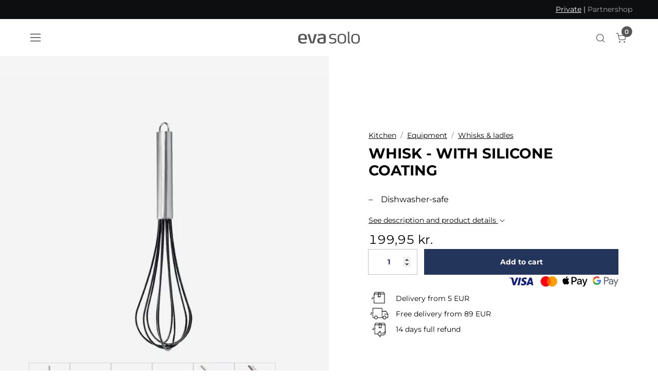

--- FILE ---
content_type: text/html; charset=utf-8
request_url: https://www.evasolo.com/gb/kitchen/equipment/whisks-ladles/whisk-with-silicone-coating-1
body_size: 23747
content:
	<!doctype html>
	<html lang="en">
	<head>
		<!-- v1.25.0
 -->
		<meta charset="utf-8">
		<meta name="viewport" content="height=device-height, width=device-width, initial-scale=1.0">
		<link rel="shortcut icon" href="/Files/Templates/Designs/Swift/Assets/Images/eva-solo-favicon.svg">
		<link rel="apple-touch-icon" href="/Files/Templates/Designs/Swift/Assets/Images/apple-touch-icon.png">
		<base href="https://www.evasolo.com/">
<meta property="og:image" content="https://www.evasolo.com/Files/Images/Plytix/Default/118325-piskeris-25cm-thumbnail.jpg">
<meta name="twitter:description" content="Whisk - With silicone coating">
<meta property="og:image:alt" content="Whisk - With silicone coating">
<meta property="og:description" content="Whisk - With silicone coating">
<link rel="canonical" href="https://www.evasolo.com/gb/kitchen/equipment/whisks-ladles/whisk-with-silicone-coating-1">
<meta property="og:title" content="Whisk - With silicone coating">
<meta name="twitter:image" content="/Files/Images/Plytix/Default/118325-piskeris-25cm-thumbnail.jpg">
<meta name="twitter:image:alt" content="Whisk - With silicone coating">
							<link rel="alternate" hreflang="en-GB" href="https://www.evasolo.com/gb/kitchen/equipment/whisks-ladles/whisk-with-silicone-coating-1">
							<link rel="alternate" hreflang="x-default" href="https://www.evasolo.com/en/kitchen/equipment/whisks-ladles/whisk-with-silicone-coating-1">
							<link rel="alternate" hreflang="da-DK" href="https://www.evasolo.com/da/koekken/koekkenudstyr/piskeris-grydeskeer/piskeris-25-cm-rustfrit-staal-med-silikonebelaegning">
							<link rel="alternate" hreflang="de" href="https://www.evasolo.com/de/kuche/kuchenausstattung/schneebesen-kuchenloeffel/schneebesen-beschichtet-1">
							<link rel="alternate" hreflang="sv-SE" href="https://www.evasolo.com/sv/koek/koeksutrustning/visp-grytskedar/visp-25-cm-med-belaggning">
							<link rel="alternate" hreflang="no-NO" href="https://www.evasolo.com/no/kjoekken/utstyr/visp-gryteskjeer/visp-m-belegg-25-cm">
							<link rel="alternate" hreflang="fr-FR" href="https://www.evasolo.com/fr/cuisine/equipement-de-cuisine/fouets-et-louches/fouet-avec-revetement-en-silicone-1">
		<title>Whisk - With silicone coating</title>
		<link href="/Files/Templates/Designs/Swift/Assets/css/styles.css?639016645484991655" rel="stylesheet" media="all" type="text/css">
			<style>
				@media ( min-width: 1600px ) {
					.container-xxl,
					.container-xl,
					.container-lg,
					.container-md,
					.container-sm,
					.container {
						max-width: 1520px;
					}
				}
			</style>
				<style>
					@media ( min-width: 1920px ) {
						.container-xxl,
						.container-xl,
						.container-lg,
						.container-md,
						.container-sm,
						.container {
							max-width: 1820px;
						}
					}
				</style>
		<link href="/Files/Templates/Designs/Swift/_parsed/Swift_css/Swift_styles_19.min.css?639008811213230000" rel="stylesheet" media="all" type="text/css" data-last-modified-content="09/12/2025 12:45:21">
		<script src="/Files/Templates/Designs/Swift/Assets/js/scripts.js?639016645492234226"></script>
		<script type="module">
			swift.Scroll.hideHeadersOnScroll();
			swift.Scroll.handleAlternativeTheme();
			//Only load if AOS
			const aosColumns = document.querySelectorAll('[data-aos]');
			if (aosColumns.length > 0) {
				swift.AssetLoader.Load('/Files/Templates/Designs/Swift/Assets/js/aos.js?639016645492234226', 'js');
				document.addEventListener('load.swift.assetloader', function () {
					AOS.init({ duration: 400, delay: 100, easing: 'ease-in-out', mirror: false, disable: window.matchMedia('(prefers-reduced-motion: reduce)') });
				});
			}
		</script>
			<script>
				(function(w,d,s,l,i){w[l]=w[l]||[];w[l].push({'gtm.start':
				new Date().getTime(),event:'gtm.js'});var f=d.getElementsByTagName(s)[0],
				j=d.createElement(s),dl=l!='dataLayer'?'&l='+l:'';j.async=true;j.src=
				'https://www.googletagmanager.com/gtm.js?id='+i+dl;f.parentNode.insertBefore(j,f);
				})(window, document, 'script', 'dataLayer', 'GTM-MGJ5CT7');
				function gtag() { dataLayer.push(arguments); }
			</script>
			<script async src="https://www.googletagmanager.com/gtag/js?id=OBSOLETE use Google Tag Manager"></script>
			<script>
				window.dataLayer = window.dataLayer || [];
				function gtag() { dataLayer.push(arguments); }
				gtag('js', new Date());
				gtag('config', 'OBSOLETE use Google Tag Manager');
			</script>
			<!-- Clerk.io -->
			<script>var clerk_publickey = "DX5So3Y3QjsJcSFcxuzpZvvwQaXRP4ob"; var clerk_visitor = "rwrtqigl51wjznrnulxnghe2";</script>
			<!-- End Clerk.io -->
		<!-- GTM -->
		<script>var gtm_culture = "EN";</script>
		<!-- End GTM -->
			<!-- Start ProfitMetrics - Script -->
			<script>window.profitMetrics = { pid: "EC88B261FA38B869", emailInputSelector: "#EcomOrderCustomerEmail" }</script>
			<script src="https://cdn1.profitmetrics.io/EC88B261FA38B869/bundle.js" defer></script>
			<!-- End ProfitMetrics - Script -->
<!-- Start VWO Async SmartCode -->
<link rel="preconnect" href="https://dev.visualwebsiteoptimizer.com" />
<script type='text/javascript' id='vwoCode'>
	window._vwo_code = window._vwo_code || (function () {
		var account_id = 728936,
			version = 1.5,
			settings_tolerance = 2000,
			library_tolerance = 2500,
			use_existing_jquery = false,
			is_spa = 1,
			hide_element = 'body',
			hide_element_style = 'opacity:0 !important;filter:alpha(opacity=0) !important;background:none !important',
			/* DO NOT EDIT BELOW THIS LINE */
			f = false, d = document, vwoCodeEl = d.querySelector('#vwoCode'), code = { use_existing_jquery: function () { return use_existing_jquery }, library_tolerance: function () { return library_tolerance }, hide_element_style: function () { return '{' + hide_element_style + '}' }, finish: function () { if (!f) { f = true; var e = d.getElementById('_vis_opt_path_hides'); if (e) e.parentNode.removeChild(e) } }, finished: function () { return f }, load: function (e) { var t = d.createElement('script'); t.fetchPriority = 'high'; t.src = e; t.type = 'text/javascript'; t.onerror = function () { _vwo_code.finish() }; d.getElementsByTagName('head')[0].appendChild(t) }, getVersion: function () { return version }, getMatchedCookies: function (e) { var t = []; if (document.cookie) { t = document.cookie.match(e) || [] } return t }, getCombinationCookie: function () { var e = code.getMatchedCookies(/(?:^|;)\s?(_vis_opt_exp_\d+_combi=[^;$]*)/gi); e = e.map(function (e) { try { var t = decodeURIComponent(e); if (!/_vis_opt_exp_\d+_combi=(?:\d+,?)+\s*$/.test(t)) { return '' } return t } catch (e) { return '' } }); var i = []; e.forEach(function (e) { var t = e.match(/([\d,]+)/g); t && i.push(t.join('-')) }); return i.join('|') }, init: function () { if (d.URL.indexOf('__vwo_disable__') > -1) return; window.settings_timer = setTimeout(function () { _vwo_code.finish() }, settings_tolerance); var e = d.createElement('style'), t = hide_element ? hide_element + '{' + hide_element_style + '}' : '', i = d.getElementsByTagName('head')[0]; e.setAttribute('id', '_vis_opt_path_hides'); vwoCodeEl && e.setAttribute('nonce', vwoCodeEl.nonce); e.setAttribute('type', 'text/css'); if (e.styleSheet) e.styleSheet.cssText = t; else e.appendChild(d.createTextNode(t)); i.appendChild(e); var n = this.getCombinationCookie(); this.load('https://dev.visualwebsiteoptimizer.com/j.php?a=' + account_id + '&u=' + encodeURIComponent(d.URL) + '&f=' + +is_spa + '&vn=' + version + (n ? '&c=' + n : '')); return settings_timer } }; window._vwo_settings_timer = code.init(); return code;
	}());
</script>
<!-- End VWO Async SmartCode -->
	</head>
	<body class="brand  theme black-text" id="page6671">
			<noscript>
				<iframe src="https://www.googletagmanager.com/ns.html?id=GTM-MGJ5CT7"
						height="0" width="0" style="display:none;visibility:hidden"></iframe>
			</noscript>
			<header class="page-header sticky-top top-0" id="page-header-desktop">
		<div class="py-0   theme black js-hide-on-scroll  item_swift_3columnsflex" >
			<div class="container-xl">
				<div class="d-flex flex-row gap-3 align-items-center">
					<div class="col flex-grow-1">
					</div>
					<div class="col flex-grow-0">
					</div>
					<div class="col flex-grow-1">
	<div class="py-2 fs-7 text-end  item_swift_textbanner">
		<div id="103967" class="user-select-none" style="scroll-margin-top:var(--header-height,150px)"></div>
<span style="text-decoration: underline;">Private</span> | <a href="https://partnershop.evasolo.com/" style="color: #aaaaaa; text-decoration: none; hover.text-decoration: underline;" target="_blank">Partnershop</a>	</div>
					</div>
				</div>
			</div>
		</div>
		<div class="py-3  theme theme-white  item_swift_6columnsflex" >
			<div class="container-xl">
				<div class="d-flex flex-row gap-3 align-items-center">
					<div class="col flex-grow-0">
<div class="nav-wrapper d-flex justify-content-start item_custom_swift_offcanvasnavigation">
	<button class="btn lh-1 p-2 text-reset" type="button" data-bs-toggle="offcanvas" data-bs-target="#navigation_81873" aria-controls="navigation_81873" aria-label="Navigation open button">
		<span class="d-flex gap-2 align-items-center flex-row">
						<span class="icon-3 pe-none">
							<svg xmlns="http://www.w3.org/2000/svg" width="18" height="13.5" viewBox="0 0 18 13.5">
	<g transform="translate(-4609.485 -2123.25)">
		<line x2="18" transform="translate(4609.485 2130)" fill="none" stroke="currentColor" stroke-width="1.5" />
		<line x2="18" transform="translate(4609.485 2124)" fill="none" stroke="currentColor" stroke-width="1.5" />
		<line x2="18" transform="translate(4609.485 2136)" fill="none" stroke="currentColor" stroke-width="1.5" />
	</g>
</svg>
						</span>
		</span>
	</button>
</div>
					</div>
					<div class="col flex-grow-0">
					</div>
					<div class="col flex-grow-1">
<figure class="m-0 d-flex justify-content-center item_swift_logo">
	<div id="81825" class="user-select-none" style="scroll-margin-top:var(--header-height,150px)"></div>
		<a href="/gb/" class="text-decoration-none" aria-label="Logo">
			<div class="icon-auto" style="width: 120px">
				<?xml version="1.0" encoding="utf-8"?>
<!-- Generator: Adobe Illustrator 26.3.1, SVG Export Plug-In . SVG Version: 6.00 Build 0)  -->
<svg version="1.1" id="Logo" xmlns="http://www.w3.org/2000/svg" xmlns:xlink="http://www.w3.org/1999/xlink" x="0px" y="0px"
	 width="566.9px" height="111.6px" viewBox="0 0 566.9 111.6" enable-background="new 0 0 566.9 111.6" xml:space="preserve">
	 <style>
		.logo-fill {
		fill: currentColor
		}
	</style>
<g>
	<path class="logo-fill" d="M81.1,72.8c0,1.5-1,3.1-2.9,3.1H19.4c0.2,8,2.2,12.6,6.3,16.4c4.7,4.4,11.7,5.9,21.8,5.9
		c10.7,0,17.9-2.3,24.2-3.9c0.3-0.2,0.7-0.2,0.8-0.2c1,0,1.7,0.5,2.2,2l2,7.5c0.2,0.2,0.2,0.5,0.2,0.7c0,1.1-0.8,1.8-1.9,2.3
		c-6.3,2.4-17.6,5.1-30.1,5.1c-33.1,0-45-13.6-45-44.9c0-29.7,7.8-45.4,40.9-45.4c17.2,0,27.5,4.6,33.5,13.1
		c5.4,7.4,6.9,17.7,6.9,30.5C81.3,67.1,81.3,70.4,81.1,72.8 M60.3,47.4c-2.5-9.7-8.1-12.8-19.4-12.8c-12.3,0-17.7,3.3-19.9,12.4
		c-1.3,5.1-1.3,10.5-1.5,16.1L61.9,63C61.9,57.4,61.7,52.4,60.3,47.4"/>
	<path class="logo-fill" d="M145.1,106.9c-0.5,1.6-1.7,2.6-3.4,2.6H116c-1.7,0-2.9-1-3.4-2.6L86.6,27c0-0.3-0.2-0.7-0.2-1
		c0-1.3,1-2.5,2.4-2.5h14.4c2,0,2.7,0.8,3.2,2.5l20.4,71.3h4.4L149.5,26c0.5-1.6,1.5-2.5,3.4-2.5h14.7c1.5,0,2.7,1,2.7,2.5
		c0,0.2-0.2,0.5-0.2,0.6L145.1,106.9z"/>
	<path class="logo-fill" d="M238.4,109.4c-5.6,1.3-13.5,2.3-22.8,2.3c-16.9,0-40.1-1.3-40.1-27.5c0-21.5,13.2-23.3,28-25.7l30.8-4.9
		v-6.1c0-4.9-0.3-8.5-5.2-10.5c-2.9-1.1-7.3-1.6-13.9-1.6c-12.2,0-24.2,3.3-29.9,4.6c-0.3,0-0.7,0.2-1.2,0.2c-0.7,0-1.5-0.3-1.7-1.3
		l-2-9.2v-0.5c0-1.5,1-2,1.9-2.3c4.7-1.6,19.8-5.4,36.3-5.4c12,0,19.9,1.6,25.2,4.4c8.8,4.7,9.6,12.5,9.6,21.1v45.4
		C253.4,104.3,250.1,106.7,238.4,109.4 M234.3,66.4l-24.8,3.9c-7.3,1.1-14.4,1.8-14.4,13.4c0,14.1,11.8,15,21,15
		c6.9,0,13.4-1,18.3-2.6V66.4z"/>
	<path class="logo-fill" d="M314.8,111.6c-14.9,0-27.7-4.8-29.9-5.6c-0.7-0.3-1.3-0.7-1.3-1.6v-0.5l1.7-6.4c0.2-0.8,0.7-1.5,1.9-1.5
		h0.8c1.3,0.5,13.3,4.7,27.2,4.7c14.4,0,22.6-4.4,22.6-14.4c0-13.6-10.8-13.1-24-15.1c-8.3-1.3-29.4-2.8-29.4-24.4
		c0-21.1,19.4-25.6,34.3-25.6c14.5,0,25.7,3,27.5,3.4c1.2,0.2,1.7,1,1.7,1.8V27l-1.2,7.2c-0.2,1-0.8,1.3-1.5,1.3h-0.3
		c-2.4-0.3-14.9-3.1-24.8-3.1c-12.2,0-22.3,3.3-22.3,13.6c0,11.1,11.5,12.5,22,13.8c15.2,2,31.6,3.1,31.6,25.4
		C351.3,106.4,334.4,111.6,314.8,111.6"/>
	<path class="logo-fill" d="M401.5,111.6c-35.3,0-39.5-20.5-39.5-45c0-24.7,4.2-45.2,39.5-45.2c35.5,0,39.6,20.5,39.6,45.2
		C441,91.2,437,111.6,401.5,111.6 M401.5,31.9C377,31.9,376,45.8,376,66.6c0,20.6,1,34.6,25.5,34.6c24.5,0,25.5-13.9,25.5-34.6
		C427,45.8,426,31.9,401.5,31.9"/>
	<path class="logo-fill" d="M527.4,111.6c-35.3,0-39.5-20.5-39.5-45c0-24.7,4.2-45.2,39.5-45.2c35.5,0,39.5,20.5,39.5,45.2
		C566.9,91.2,562.9,111.6,527.4,111.6 M527.4,31.9c-24.5,0-25.5,13.9-25.5,34.7c0,20.6,1,34.6,25.5,34.6c24.5,0,25.5-13.9,25.5-34.6
		C552.9,45.8,551.9,31.9,527.4,31.9"/>
	<path class="logo-fill" d="M475.4,100.5l0.9,0.1c0.6,0.1,1.1,0.3,1.2,1.4l0.6,6.6c0,0.4,0.1,0.6,0.1,0.8c-0.1,1.3-1.4,1.6-1.9,1.7
		c-0.7,0-1.7,0.1-2.4,0.1c-10.1,0-16.9-4.8-16.9-16.9v-90c0-1.3,0.9-1.8,2-2l9.1-2.3l0.5,0c1.2,0,1.7,1.1,1.7,2.1V94
		C470.2,98.5,472.7,100,475.4,100.5"/>
</g>
</svg>
			</div>
		</a>
</figure>
					</div>
					<div class="col flex-grow-0">
<div class="nav-wrapper item_swift_navigation">
<nav class="d-flex py-0 flex-row justify-content-end text-end">
	<ul class="nav flex-nowrap flex-row">
	</ul>
</nav>
</div>
					</div>
					<div class="col flex-grow-0">
<div class="d-flex align-items-center h-100 my-auto search-modal custom-icon-only justify-content-center  item_swift_searchfield">
		<button type="button" role="button" class="p-2 bg-transparent border-0 text-reset">
			<span class="icon-3" aria-hidden="true">
				<svg xmlns="http://www.w3.org/2000/svg" width="24" height="24" viewBox="0 0 24 24" fill="none" stroke="currentColor" stroke-width="1.5" stroke-linecap="round" stroke-linejoin="round" class="feather feather-search"><circle cx="11" cy="11" r="8"></circle><line x1="21" y1="21" x2="16.65" y2="16.65"></line></svg>
			</span>
			<span class="visually-hidden">Open search modal</span>
		</button>
</div>
					</div>
					<div class="col flex-grow-0">
<div class="nav-wrapper item_swift_navigation">
<nav class="d-flex py-0 flex-row justify-content-end text-end">
	<ul class="nav flex-nowrap flex-row">
				<li class="nav-item">
						<a href="/gb/cart" class="nav-link text-nowrap text-decoration-underline-hover fs-7 fw-normal text-regular"   id="Navigation_Page_Desktop_6700_81833">
						<span class="visually-hidden">Cart</span>
						<span class="js-cart-qty mini-cart-quantity" >0</span>							<span class="icon-2"><svg xmlns="http://www.w3.org/2000/svg" width="24" height="24" viewBox="0 0 24 24" fill="none" stroke="currentColor" stroke-width="1.5" stroke-linecap="round" stroke-linejoin="round" class="feather feather-shopping-cart"><circle cx="9" cy="21" r="1"></circle><circle cx="20" cy="21" r="1"></circle><path d="M1 1h4l2.68 13.39a2 2 0 0 0 2 1.61h9.72a2 2 0 0 0 2-1.61L23 6H6"></path></svg></span>
						</a>
				</li>
	</ul>
</nav>
</div>
					</div>
				</div>
			</div>
		</div>
			</header>
		<div data-intersect></div>
		<main id="content" itemscope="" itemtype="https://schema.org/Product">
		<div class="py-0 py-lg-0  item_swift_1columnfull" >
			<div class="container-xl">
				<div class="grid grid-1">
					<div class="g-col" data-col-size="12"  style="--bs-columns:12">
<div class="item_swift_productcatalogdetailsapp">
		<script>
      	window.addEventListener('CookieInformationConsentGiven', function (event) {
       		 if (CookieInformation.getConsentGivenFor('cookie_cat_necessary')) {
				gtag("event", "view_item", {
					currency: "DKK",
					value: 199.95,
					items: [
					{
						item_id: "118325",
						item_name: "Whisk - With silicone coating",
						currency: "DKK",
						price: 199.95
					}
					]
				});
      		}
       	}, false);
		</script>
<script>
	window.addEventListener('load', function (event) {
		swift.Video.init();
	});
</script>
</div>
					</div>
				</div>
			</div>
		</div>
		<div class="py-0 py-lg-0  item_swift_2columns" >
			<div class="container-fluid px-0">
				<div class="grid grid-1 grid-lg-2 gap-0 gap-lg-0">
					<div class="g-col order-first order-lg-0" data-col-size="6"  style="--bs-columns:12">
		<div class="d-flex h-100 flex-column  theme theme-white item_swift_productdetailsimage custom"> 
			<div id="SmallScreenImages_100928" class="carousel col position-relative" data-bs-ride="carousel">
					<div class="carousel-counter">1 / 6</div>
					<ol class="carousel-indicators">
							<li data-bs-target="#SmallScreenImages_100928" data-bs-slide-to="0" class="active"></li>
							<li data-bs-target="#SmallScreenImages_100928" data-bs-slide-to="1"></li>
							<li data-bs-target="#SmallScreenImages_100928" data-bs-slide-to="2"></li>
							<li data-bs-target="#SmallScreenImages_100928" data-bs-slide-to="3"></li>
							<li data-bs-target="#SmallScreenImages_100928" data-bs-slide-to="4"></li>
							<li data-bs-target="#SmallScreenImages_100928" data-bs-slide-to="5"></li>
					</ol>
				<div class="carousel-inner h-100">
								<div class="carousel-item active" data-bs-interval="99999">
										<div class="h-100 ">
														<a href="%2fFiles%2fImages%2fPlytix%2fDefault%2f118325-piskeris-25cm-thumbnail.jpg" class="d-block  ratio" style="--bs-aspect-ratio: 75%" data-bs-toggle="modal" data-bs-target="#modal_100928">
															<div class="d-flex align-items-center justify-content-center overflow-hidden h-100" data-bs-target="#ModalCarousel_100928" data-bs-slide-to="0">
		<img srcset="/Admin/Public/GetImage.ashx?image=%2fFiles%2fImages%2fPlytix%2fDefault%2f118325-piskeris-25cm-thumbnail.jpg&width=640&format=webp   640w,
			/Admin/Public/GetImage.ashx?image=%2fFiles%2fImages%2fPlytix%2fDefault%2f118325-piskeris-25cm-thumbnail.jpg&width=960&format=webp   960w,
			/Admin/Public/GetImage.ashx?image=%2fFiles%2fImages%2fPlytix%2fDefault%2f118325-piskeris-25cm-thumbnail.jpg&width=1280&format=webp  1280w,
			/Admin/Public/GetImage.ashx?image=%2fFiles%2fImages%2fPlytix%2fDefault%2f118325-piskeris-25cm-thumbnail.jpg&width=1920&format=webp 1920w"
			 src="/Admin/Public/GetImage.ashx?image=%2fFiles%2fImages%2fPlytix%2fDefault%2f118325-piskeris-25cm-thumbnail.jpg&width=640&format=webp"
			 sizes="(max-width: 992px) 100vw, 50vw"
			 loading="lazy"
			 decoding="async"
			 class="mw-100 mh-100"
			 style="object-fit: cover;object-position: 50% 50%;"
			 alt="Whisk - With silicone coating"
			 itemprop="image"
			 data-image-number=""
			 title="Default">
															</div>
														</a>
																																</div>
								</div>
								<div class="carousel-item " data-bs-interval="99999">
										<div class="h-100 ">
														<a href="%2fFiles%2fImages%2fPlytix%2fProduct_Photo_1%2f118325_Stainless_steel_whisk_with_silicone.jpg" class="d-block  ratio" style="--bs-aspect-ratio: 75%" data-bs-toggle="modal" data-bs-target="#modal_100928">
															<div class="d-flex align-items-center justify-content-center overflow-hidden h-100" data-bs-target="#ModalCarousel_100928" data-bs-slide-to="1">
		<img srcset="/Admin/Public/GetImage.ashx?image=%2fFiles%2fImages%2fPlytix%2fProduct_Photo_1%2f118325_Stainless_steel_whisk_with_silicone.jpg&width=640&format=webp   640w,
			/Admin/Public/GetImage.ashx?image=%2fFiles%2fImages%2fPlytix%2fProduct_Photo_1%2f118325_Stainless_steel_whisk_with_silicone.jpg&width=960&format=webp   960w,
			/Admin/Public/GetImage.ashx?image=%2fFiles%2fImages%2fPlytix%2fProduct_Photo_1%2f118325_Stainless_steel_whisk_with_silicone.jpg&width=1280&format=webp  1280w,
			/Admin/Public/GetImage.ashx?image=%2fFiles%2fImages%2fPlytix%2fProduct_Photo_1%2f118325_Stainless_steel_whisk_with_silicone.jpg&width=1920&format=webp 1920w"
			 src="/Admin/Public/GetImage.ashx?image=%2fFiles%2fImages%2fPlytix%2fProduct_Photo_1%2f118325_Stainless_steel_whisk_with_silicone.jpg&width=640&format=webp"
			 sizes="(max-width: 992px) 100vw, 50vw"
			 loading="lazy"
			 decoding="async"
			 class="mw-100 mh-100"
			 style="object-fit: cover;object-position: 50% 50%;"
			 alt="Whisk - With silicone coating"
			 itemprop="image"
			 data-image-number=""
			 title="Product_Photo_1">
															</div>
														</a>
																																</div>
								</div>
								<div class="carousel-item " data-bs-interval="99999">
										<div class="h-100 ">
														<a href="%2fFiles%2fImages%2fPlytix%2fProduct_Photo_2%2f118325_Whisk%2520w.%2520coating%252025cm_angle1.jpg" class="d-block  ratio" style="--bs-aspect-ratio: 75%" data-bs-toggle="modal" data-bs-target="#modal_100928">
															<div class="d-flex align-items-center justify-content-center overflow-hidden h-100" data-bs-target="#ModalCarousel_100928" data-bs-slide-to="2">
		<img srcset="/Admin/Public/GetImage.ashx?image=%2fFiles%2fImages%2fPlytix%2fProduct_Photo_2%2f118325_Whisk%2520w.%2520coating%252025cm_angle1.jpg&width=640&format=webp   640w,
			/Admin/Public/GetImage.ashx?image=%2fFiles%2fImages%2fPlytix%2fProduct_Photo_2%2f118325_Whisk%2520w.%2520coating%252025cm_angle1.jpg&width=960&format=webp   960w,
			/Admin/Public/GetImage.ashx?image=%2fFiles%2fImages%2fPlytix%2fProduct_Photo_2%2f118325_Whisk%2520w.%2520coating%252025cm_angle1.jpg&width=1280&format=webp  1280w,
			/Admin/Public/GetImage.ashx?image=%2fFiles%2fImages%2fPlytix%2fProduct_Photo_2%2f118325_Whisk%2520w.%2520coating%252025cm_angle1.jpg&width=1920&format=webp 1920w"
			 src="/Admin/Public/GetImage.ashx?image=%2fFiles%2fImages%2fPlytix%2fProduct_Photo_2%2f118325_Whisk%2520w.%2520coating%252025cm_angle1.jpg&width=640&format=webp"
			 sizes="(max-width: 992px) 100vw, 50vw"
			 loading="lazy"
			 decoding="async"
			 class="mw-100 mh-100"
			 style="object-fit: cover;object-position: 50% 50%;"
			 alt="Whisk - With silicone coating"
			 itemprop="image"
			 data-image-number=""
			 title="Product_Photo_2">
															</div>
														</a>
																																</div>
								</div>
								<div class="carousel-item " data-bs-interval="99999">
										<div class="h-100 ">
														<a href="%2fFiles%2fImages%2fPlytix%2fProduct_Photo_3%2f118325_Whisk%2520w.%2520coating%252025cm_angle2.JPG" class="d-block  ratio" style="--bs-aspect-ratio: 75%" data-bs-toggle="modal" data-bs-target="#modal_100928">
															<div class="d-flex align-items-center justify-content-center overflow-hidden h-100" data-bs-target="#ModalCarousel_100928" data-bs-slide-to="3">
		<img srcset="/Admin/Public/GetImage.ashx?image=%2fFiles%2fImages%2fPlytix%2fProduct_Photo_3%2f118325_Whisk%2520w.%2520coating%252025cm_angle2.JPG&width=640&format=webp   640w,
			/Admin/Public/GetImage.ashx?image=%2fFiles%2fImages%2fPlytix%2fProduct_Photo_3%2f118325_Whisk%2520w.%2520coating%252025cm_angle2.JPG&width=960&format=webp   960w,
			/Admin/Public/GetImage.ashx?image=%2fFiles%2fImages%2fPlytix%2fProduct_Photo_3%2f118325_Whisk%2520w.%2520coating%252025cm_angle2.JPG&width=1280&format=webp  1280w,
			/Admin/Public/GetImage.ashx?image=%2fFiles%2fImages%2fPlytix%2fProduct_Photo_3%2f118325_Whisk%2520w.%2520coating%252025cm_angle2.JPG&width=1920&format=webp 1920w"
			 src="/Admin/Public/GetImage.ashx?image=%2fFiles%2fImages%2fPlytix%2fProduct_Photo_3%2f118325_Whisk%2520w.%2520coating%252025cm_angle2.JPG&width=640&format=webp"
			 sizes="(max-width: 992px) 100vw, 50vw"
			 loading="lazy"
			 decoding="async"
			 class="mw-100 mh-100"
			 style="object-fit: cover;object-position: 50% 50%;"
			 alt="Whisk - With silicone coating"
			 itemprop="image"
			 data-image-number=""
			 title="Product_Photo_3">
															</div>
														</a>
																																</div>
								</div>
								<div class="carousel-item " data-bs-interval="99999">
										<div class="h-100 ">
														<a href="%2fFiles%2fImages%2fPlytix%2fProduct_Photo_4%2f118325_256332_Whisk%2520w.%2520coating%252025cm_Casserole%25203.8l%2520Dura%2520Line.JPG" class="d-block  ratio" style="--bs-aspect-ratio: 75%" data-bs-toggle="modal" data-bs-target="#modal_100928">
															<div class="d-flex align-items-center justify-content-center overflow-hidden h-100" data-bs-target="#ModalCarousel_100928" data-bs-slide-to="4">
		<img srcset="/Admin/Public/GetImage.ashx?image=%2fFiles%2fImages%2fPlytix%2fProduct_Photo_4%2f118325_256332_Whisk%2520w.%2520coating%252025cm_Casserole%25203.8l%2520Dura%2520Line.JPG&width=640&format=webp   640w,
			/Admin/Public/GetImage.ashx?image=%2fFiles%2fImages%2fPlytix%2fProduct_Photo_4%2f118325_256332_Whisk%2520w.%2520coating%252025cm_Casserole%25203.8l%2520Dura%2520Line.JPG&width=960&format=webp   960w,
			/Admin/Public/GetImage.ashx?image=%2fFiles%2fImages%2fPlytix%2fProduct_Photo_4%2f118325_256332_Whisk%2520w.%2520coating%252025cm_Casserole%25203.8l%2520Dura%2520Line.JPG&width=1280&format=webp  1280w,
			/Admin/Public/GetImage.ashx?image=%2fFiles%2fImages%2fPlytix%2fProduct_Photo_4%2f118325_256332_Whisk%2520w.%2520coating%252025cm_Casserole%25203.8l%2520Dura%2520Line.JPG&width=1920&format=webp 1920w"
			 src="/Admin/Public/GetImage.ashx?image=%2fFiles%2fImages%2fPlytix%2fProduct_Photo_4%2f118325_256332_Whisk%2520w.%2520coating%252025cm_Casserole%25203.8l%2520Dura%2520Line.JPG&width=640&format=webp"
			 sizes="(max-width: 992px) 100vw, 50vw"
			 loading="lazy"
			 decoding="async"
			 class="mw-100 mh-100"
			 style="object-fit: cover;object-position: 50% 50%;"
			 alt="Whisk - With silicone coating"
			 itemprop="image"
			 data-image-number=""
			 title="Product_Photo_4">
															</div>
														</a>
																																</div>
								</div>
								<div class="carousel-item " data-bs-interval="99999">
										<div class="h-100 ">
														<a href="%2fFiles%2fImages%2fPlytix%2fProduct_Photo_5%2f118325_256332_Whisk%2520w.%2520coating%252025cm_Casserole%25203.8l%2520Dura%2520Line_angle1.jpg" class="d-block  ratio" style="--bs-aspect-ratio: 75%" data-bs-toggle="modal" data-bs-target="#modal_100928">
															<div class="d-flex align-items-center justify-content-center overflow-hidden h-100" data-bs-target="#ModalCarousel_100928" data-bs-slide-to="5">
		<img srcset="/Admin/Public/GetImage.ashx?image=%2fFiles%2fImages%2fPlytix%2fProduct_Photo_5%2f118325_256332_Whisk%2520w.%2520coating%252025cm_Casserole%25203.8l%2520Dura%2520Line_angle1.jpg&width=640&format=webp   640w,
			/Admin/Public/GetImage.ashx?image=%2fFiles%2fImages%2fPlytix%2fProduct_Photo_5%2f118325_256332_Whisk%2520w.%2520coating%252025cm_Casserole%25203.8l%2520Dura%2520Line_angle1.jpg&width=960&format=webp   960w,
			/Admin/Public/GetImage.ashx?image=%2fFiles%2fImages%2fPlytix%2fProduct_Photo_5%2f118325_256332_Whisk%2520w.%2520coating%252025cm_Casserole%25203.8l%2520Dura%2520Line_angle1.jpg&width=1280&format=webp  1280w,
			/Admin/Public/GetImage.ashx?image=%2fFiles%2fImages%2fPlytix%2fProduct_Photo_5%2f118325_256332_Whisk%2520w.%2520coating%252025cm_Casserole%25203.8l%2520Dura%2520Line_angle1.jpg&width=1920&format=webp 1920w"
			 src="/Admin/Public/GetImage.ashx?image=%2fFiles%2fImages%2fPlytix%2fProduct_Photo_5%2f118325_256332_Whisk%2520w.%2520coating%252025cm_Casserole%25203.8l%2520Dura%2520Line_angle1.jpg&width=640&format=webp"
			 sizes="(max-width: 992px) 100vw, 50vw"
			 loading="lazy"
			 decoding="async"
			 class="mw-100 mh-100"
			 style="object-fit: cover;object-position: 50% 50%;"
			 alt="Whisk - With silicone coating"
			 itemprop="image"
			 data-image-number=""
			 title="Product_Photo_5">
															</div>
														</a>
																																</div>
								</div>
						<button class="carousel-control-prev carousel-control-area" type="button" data-bs-target="#SmallScreenImages_100928" data-bs-slide="prev">
							<span class="carousel-control-prev-icon" aria-hidden="true"></span>
							<span class="visually-hidden">Previous</span>
						</button>
						<button class="carousel-control-next carousel-control-area" type="button" data-bs-target="#SmallScreenImages_100928" data-bs-slide="next">
							<span class="carousel-control-next-icon" aria-hidden="true"></span>
							<span class="visually-hidden">Next</span>
						</button>
				</div>
			</div>
				<div id="SmallScreenImagesThumbnails_100928" class="custom-productdetailsimage__position-bottom" data-swiffyslider-class="custom-productdetailsimage__position-bottom swiffy-slider slider-nav-square-small slider-item-reveal slider-nav-outside" style="--swiffy-slider-nav-light: var(--swift-foreground-color); --swiffy-slider-nav-dark: var(--swift-background-color);"> 
					<div class="d-flex gap-3" data-swiffyslider-class="slider-container"> 
										<div class="border outline-none ratio ratio-4x3" style="cursor: pointer; min-width: 4rem; max-width: 5rem;" data-bs-target="#SmallScreenImages_100928" data-bs-slide-to="0"> 
											<div class="d-flex align-items-center justify-content-center overflow-hidden position-absolute h-100">
											</div>
												<img src="/Admin/Public/GetImage.ashx?image=%2fFiles%2fImages%2fPlytix%2fDefault%2f118325-piskeris-25cm-thumbnail.jpg&width=180&format=webp" alt="DETAIL118325LANG1default" title="Default" class="p-1  w-100 h-100" style="object-fit: cover;" data-video-id="118325-piskeris-25cm-thumbnail.jpg"> 										</div>
										<div class="border outline-none ratio ratio-4x3" style="cursor: pointer; min-width: 4rem; max-width: 5rem;" data-bs-target="#SmallScreenImages_100928" data-bs-slide-to="1"> 
											<div class="d-flex align-items-center justify-content-center overflow-hidden position-absolute h-100">
											</div>
												<img src="/Admin/Public/GetImage.ashx?image=%2fFiles%2fImages%2fPlytix%2fProduct_Photo_1%2f118325_Stainless_steel_whisk_with_silicone.jpg&width=180&format=webp" alt="DETAIL118325LANG1Product_Photo_1" title="Product_Photo_1" class="p-1  w-100 h-100" style="object-fit: cover;" data-video-id="118325_Stainless_steel_whisk_with_silicone.jpg"> 										</div>
										<div class="border outline-none ratio ratio-4x3" style="cursor: pointer; min-width: 4rem; max-width: 5rem;" data-bs-target="#SmallScreenImages_100928" data-bs-slide-to="2"> 
											<div class="d-flex align-items-center justify-content-center overflow-hidden position-absolute h-100">
											</div>
												<img src="/Admin/Public/GetImage.ashx?image=%2fFiles%2fImages%2fPlytix%2fProduct_Photo_2%2f118325_Whisk%2520w.%2520coating%252025cm_angle1.jpg&width=180&format=webp" alt="DETAIL118325LANG1Product_Photo_2" title="Product_Photo_2" class="p-1  w-100 h-100" style="object-fit: cover;" data-video-id="118325_Whisk%20w.%20coating%2025cm_angle1.jpg"> 										</div>
										<div class="border outline-none ratio ratio-4x3" style="cursor: pointer; min-width: 4rem; max-width: 5rem;" data-bs-target="#SmallScreenImages_100928" data-bs-slide-to="3"> 
											<div class="d-flex align-items-center justify-content-center overflow-hidden position-absolute h-100">
											</div>
												<img src="/Admin/Public/GetImage.ashx?image=%2fFiles%2fImages%2fPlytix%2fProduct_Photo_3%2f118325_Whisk%2520w.%2520coating%252025cm_angle2.JPG&width=180&format=webp" alt="DETAIL118325LANG1Product_Photo_3" title="Product_Photo_3" class="p-1  w-100 h-100" style="object-fit: cover;" data-video-id="118325_Whisk%20w.%20coating%2025cm_angle2.JPG"> 										</div>
										<div class="border outline-none ratio ratio-4x3" style="cursor: pointer; min-width: 4rem; max-width: 5rem;" data-bs-target="#SmallScreenImages_100928" data-bs-slide-to="4"> 
											<div class="d-flex align-items-center justify-content-center overflow-hidden position-absolute h-100">
											</div>
												<img src="/Admin/Public/GetImage.ashx?image=%2fFiles%2fImages%2fPlytix%2fProduct_Photo_4%2f118325_256332_Whisk%2520w.%2520coating%252025cm_Casserole%25203.8l%2520Dura%2520Line.JPG&width=180&format=webp" alt="DETAIL118325LANG1Product_Photo_4" title="Product_Photo_4" class="p-1  w-100 h-100" style="object-fit: cover;" data-video-id="118325_256332_Whisk%20w.%20coating%2025cm_Casserole%203.8l%20Dura%20Line.JPG"> 										</div>
										<div class="border outline-none ratio ratio-4x3" style="cursor: pointer; min-width: 4rem; max-width: 5rem;" data-bs-target="#SmallScreenImages_100928" data-bs-slide-to="5"> 
											<div class="d-flex align-items-center justify-content-center overflow-hidden position-absolute h-100">
											</div>
												<img src="/Admin/Public/GetImage.ashx?image=%2fFiles%2fImages%2fPlytix%2fProduct_Photo_5%2f118325_256332_Whisk%2520w.%2520coating%252025cm_Casserole%25203.8l%2520Dura%2520Line_angle1.jpg&width=180&format=webp" alt="DETAIL118325LANG1Product_Photo_5" title="Product_Photo_5" class="p-1  w-100 h-100" style="object-fit: cover;" data-video-id="118325_256332_Whisk%20w.%20coating%2025cm_Casserole%203.8l%20Dura%20Line_angle1.jpg"> 										</div>
					</div> 
						<button type="button" title="Previous slide" class="slider-nav" style="z-index:2;">
							<span class="visually-hidden">Previous slide</span>
						</button>
						<button type="button" title="Next slide" class="slider-nav slider-nav-next" style="z-index:2;">
							<span class="visually-hidden">Next slide</span>
						</button>
				</div>
		</div>
			<script type="module" src="/Files/Templates/Designs/Swift/Assets/js/swiffy-slider.js"></script>
			<script type="module">
				swift.AssetLoader.Load('/Files/Templates/Designs/Swift/Assets/css/swiffy-slider.min.css', 'css');
				document.addEventListener('load.swift.assetloader', (e) => {
					if (e == null || e.detail == null || e.detail.parentEvent == null || e.detail.parentEvent.target == null || e.detail.parentEvent.target.href == null || !e.detail.parentEvent.target.href.includes('swiffy-slider.min.css')) return;
					const sliderEl = document.querySelector('#SmallScreenImagesThumbnails_100928');
					const sliderWrapperEl = sliderEl.querySelector('div');
					swiffyslider.initSlider(sliderEl);
					function updateSwiffySlider() {
						if (sliderEl.hasAttribute("data-class")) {
							sliderEl.setAttribute('class', sliderEl.getAttribute('data-class'));
						}
						if (sliderWrapperEl.hasAttribute("data-class")) {
							sliderWrapperEl.setAttribute('class', sliderWrapperEl.getAttribute('data-class'));
						}
						if (sliderEl.scrollWidth > sliderEl.offsetWidth && window.innerWidth > 991) {
							sliderEl.setAttribute('data-class', sliderEl.getAttribute("class"));
							sliderEl.setAttribute('class', sliderEl.getAttribute('data-swiffyslider-class'));
							sliderWrapperEl.setAttribute('data-class', sliderWrapperEl.getAttribute("class"));
							sliderWrapperEl.setAttribute('class', sliderWrapperEl.getAttribute('data-swiffyslider-class'));
							sliderEl.style.setProperty('--swiffy-slider-item-count', Math.min(10, Math.max(1, Math.ceil(sliderEl.offsetWidth / 120) - 1)));
							swiffyslider.slideTo(sliderEl, 0);
						}
					}
					updateSwiffySlider();
					window.addEventListener('resize', updateSwiffySlider);
				});
				document.addEventListener("DOMContentLoaded", () => {
					const carouselEl = document.getElementById("SmallScreenImages_100928");
					const carouselCounterEl = carouselEl.querySelector(".carousel-counter");
					carouselEl.addEventListener("slid.bs.carousel", function (e) {
						carouselCounterEl.textContent = `${(e.to + 1)} / 6`;
					});
				});
			</script>
		<div class="modal fade swift_products-details-images-modal" id="modal_100928" tabindex="-1" aria-labelledby="productDetailsGalleryModalTitle_100928" aria-hidden="true">
			<div class="modal-dialog modal-dialog-centered modal-xl">
				<div class="modal-content">
					<div class="modal-header visually-hidden">
						<h5 class="modal-title" id="productDetailsGalleryModalTitle_100928">Whisk - With silicone coating</h5>
						<button type="button" class="btn-close" data-bs-dismiss="modal" aria-label="Close"></button>
					</div>
					<div class="modal-body p-2 p-lg-3 h-100">
						<div id="ModalCarousel_100928" class="carousel h-100" data-bs-ride="carousel">
							<div class="carousel-inner h-100  theme theme-white">
											<div class="carousel-item active h-100" data-bs-interval="99999">
		<img srcset="/Admin/Public/GetImage.ashx?image=%2fFiles%2fImages%2fPlytix%2fDefault%2f118325-piskeris-25cm-thumbnail.jpg&width=640&format=webp   640w,
			/Admin/Public/GetImage.ashx?image=%2fFiles%2fImages%2fPlytix%2fDefault%2f118325-piskeris-25cm-thumbnail.jpg&width=960&format=webp   960w,
			/Admin/Public/GetImage.ashx?image=%2fFiles%2fImages%2fPlytix%2fDefault%2f118325-piskeris-25cm-thumbnail.jpg&width=1280&format=webp  1280w,
			/Admin/Public/GetImage.ashx?image=%2fFiles%2fImages%2fPlytix%2fDefault%2f118325-piskeris-25cm-thumbnail.jpg&width=1920&format=webp 1920w"
			 src="/Admin/Public/GetImage.ashx?image=%2fFiles%2fImages%2fPlytix%2fDefault%2f118325-piskeris-25cm-thumbnail.jpg&width=640&format=webp"
			 sizes="(max-width: 992px) 100vw, 100vw"
			 loading="lazy"
			 decoding="async"
			 class="d-block mw-100 mh-100 m-auto"
			 style="object-fit: cover;object-position: 50% 50%;"
			 alt=""
			 data-image-number=""
			 >
											</div>
											<div class="carousel-item  h-100" data-bs-interval="99999">
		<img srcset="/Admin/Public/GetImage.ashx?image=%2fFiles%2fImages%2fPlytix%2fProduct_Photo_1%2f118325_Stainless_steel_whisk_with_silicone.jpg&width=640&format=webp   640w,
			/Admin/Public/GetImage.ashx?image=%2fFiles%2fImages%2fPlytix%2fProduct_Photo_1%2f118325_Stainless_steel_whisk_with_silicone.jpg&width=960&format=webp   960w,
			/Admin/Public/GetImage.ashx?image=%2fFiles%2fImages%2fPlytix%2fProduct_Photo_1%2f118325_Stainless_steel_whisk_with_silicone.jpg&width=1280&format=webp  1280w,
			/Admin/Public/GetImage.ashx?image=%2fFiles%2fImages%2fPlytix%2fProduct_Photo_1%2f118325_Stainless_steel_whisk_with_silicone.jpg&width=1920&format=webp 1920w"
			 src="/Admin/Public/GetImage.ashx?image=%2fFiles%2fImages%2fPlytix%2fProduct_Photo_1%2f118325_Stainless_steel_whisk_with_silicone.jpg&width=640&format=webp"
			 sizes="(max-width: 992px) 100vw, 100vw"
			 loading="lazy"
			 decoding="async"
			 class="d-block mw-100 mh-100 m-auto"
			 style="object-fit: cover;object-position: 50% 50%;"
			 alt=""
			 data-image-number=""
			 >
											</div>
											<div class="carousel-item  h-100" data-bs-interval="99999">
		<img srcset="/Admin/Public/GetImage.ashx?image=%2fFiles%2fImages%2fPlytix%2fProduct_Photo_2%2f118325_Whisk%2520w.%2520coating%252025cm_angle1.jpg&width=640&format=webp   640w,
			/Admin/Public/GetImage.ashx?image=%2fFiles%2fImages%2fPlytix%2fProduct_Photo_2%2f118325_Whisk%2520w.%2520coating%252025cm_angle1.jpg&width=960&format=webp   960w,
			/Admin/Public/GetImage.ashx?image=%2fFiles%2fImages%2fPlytix%2fProduct_Photo_2%2f118325_Whisk%2520w.%2520coating%252025cm_angle1.jpg&width=1280&format=webp  1280w,
			/Admin/Public/GetImage.ashx?image=%2fFiles%2fImages%2fPlytix%2fProduct_Photo_2%2f118325_Whisk%2520w.%2520coating%252025cm_angle1.jpg&width=1920&format=webp 1920w"
			 src="/Admin/Public/GetImage.ashx?image=%2fFiles%2fImages%2fPlytix%2fProduct_Photo_2%2f118325_Whisk%2520w.%2520coating%252025cm_angle1.jpg&width=640&format=webp"
			 sizes="(max-width: 992px) 100vw, 100vw"
			 loading="lazy"
			 decoding="async"
			 class="d-block mw-100 mh-100 m-auto"
			 style="object-fit: cover;object-position: 50% 50%;"
			 alt=""
			 data-image-number=""
			 >
											</div>
											<div class="carousel-item  h-100" data-bs-interval="99999">
		<img srcset="/Admin/Public/GetImage.ashx?image=%2fFiles%2fImages%2fPlytix%2fProduct_Photo_3%2f118325_Whisk%2520w.%2520coating%252025cm_angle2.JPG&width=640&format=webp   640w,
			/Admin/Public/GetImage.ashx?image=%2fFiles%2fImages%2fPlytix%2fProduct_Photo_3%2f118325_Whisk%2520w.%2520coating%252025cm_angle2.JPG&width=960&format=webp   960w,
			/Admin/Public/GetImage.ashx?image=%2fFiles%2fImages%2fPlytix%2fProduct_Photo_3%2f118325_Whisk%2520w.%2520coating%252025cm_angle2.JPG&width=1280&format=webp  1280w,
			/Admin/Public/GetImage.ashx?image=%2fFiles%2fImages%2fPlytix%2fProduct_Photo_3%2f118325_Whisk%2520w.%2520coating%252025cm_angle2.JPG&width=1920&format=webp 1920w"
			 src="/Admin/Public/GetImage.ashx?image=%2fFiles%2fImages%2fPlytix%2fProduct_Photo_3%2f118325_Whisk%2520w.%2520coating%252025cm_angle2.JPG&width=640&format=webp"
			 sizes="(max-width: 992px) 100vw, 100vw"
			 loading="lazy"
			 decoding="async"
			 class="d-block mw-100 mh-100 m-auto"
			 style="object-fit: cover;object-position: 50% 50%;"
			 alt=""
			 data-image-number=""
			 >
											</div>
											<div class="carousel-item  h-100" data-bs-interval="99999">
		<img srcset="/Admin/Public/GetImage.ashx?image=%2fFiles%2fImages%2fPlytix%2fProduct_Photo_4%2f118325_256332_Whisk%2520w.%2520coating%252025cm_Casserole%25203.8l%2520Dura%2520Line.JPG&width=640&format=webp   640w,
			/Admin/Public/GetImage.ashx?image=%2fFiles%2fImages%2fPlytix%2fProduct_Photo_4%2f118325_256332_Whisk%2520w.%2520coating%252025cm_Casserole%25203.8l%2520Dura%2520Line.JPG&width=960&format=webp   960w,
			/Admin/Public/GetImage.ashx?image=%2fFiles%2fImages%2fPlytix%2fProduct_Photo_4%2f118325_256332_Whisk%2520w.%2520coating%252025cm_Casserole%25203.8l%2520Dura%2520Line.JPG&width=1280&format=webp  1280w,
			/Admin/Public/GetImage.ashx?image=%2fFiles%2fImages%2fPlytix%2fProduct_Photo_4%2f118325_256332_Whisk%2520w.%2520coating%252025cm_Casserole%25203.8l%2520Dura%2520Line.JPG&width=1920&format=webp 1920w"
			 src="/Admin/Public/GetImage.ashx?image=%2fFiles%2fImages%2fPlytix%2fProduct_Photo_4%2f118325_256332_Whisk%2520w.%2520coating%252025cm_Casserole%25203.8l%2520Dura%2520Line.JPG&width=640&format=webp"
			 sizes="(max-width: 992px) 100vw, 100vw"
			 loading="lazy"
			 decoding="async"
			 class="d-block mw-100 mh-100 m-auto"
			 style="object-fit: cover;object-position: 50% 50%;"
			 alt=""
			 data-image-number=""
			 >
											</div>
											<div class="carousel-item  h-100" data-bs-interval="99999">
		<img srcset="/Admin/Public/GetImage.ashx?image=%2fFiles%2fImages%2fPlytix%2fProduct_Photo_5%2f118325_256332_Whisk%2520w.%2520coating%252025cm_Casserole%25203.8l%2520Dura%2520Line_angle1.jpg&width=640&format=webp   640w,
			/Admin/Public/GetImage.ashx?image=%2fFiles%2fImages%2fPlytix%2fProduct_Photo_5%2f118325_256332_Whisk%2520w.%2520coating%252025cm_Casserole%25203.8l%2520Dura%2520Line_angle1.jpg&width=960&format=webp   960w,
			/Admin/Public/GetImage.ashx?image=%2fFiles%2fImages%2fPlytix%2fProduct_Photo_5%2f118325_256332_Whisk%2520w.%2520coating%252025cm_Casserole%25203.8l%2520Dura%2520Line_angle1.jpg&width=1280&format=webp  1280w,
			/Admin/Public/GetImage.ashx?image=%2fFiles%2fImages%2fPlytix%2fProduct_Photo_5%2f118325_256332_Whisk%2520w.%2520coating%252025cm_Casserole%25203.8l%2520Dura%2520Line_angle1.jpg&width=1920&format=webp 1920w"
			 src="/Admin/Public/GetImage.ashx?image=%2fFiles%2fImages%2fPlytix%2fProduct_Photo_5%2f118325_256332_Whisk%2520w.%2520coating%252025cm_Casserole%25203.8l%2520Dura%2520Line_angle1.jpg&width=640&format=webp"
			 sizes="(max-width: 992px) 100vw, 100vw"
			 loading="lazy"
			 decoding="async"
			 class="d-block mw-100 mh-100 m-auto"
			 style="object-fit: cover;object-position: 50% 50%;"
			 alt=""
			 data-image-number=""
			 >
											</div>
								<button class="carousel-control-prev carousel-control-area" type="button" data-bs-target="#ModalCarousel_100928" data-bs-slide="prev">
									<span class="carousel-control-prev-icon" aria-hidden="true"></span>
									<span class="visually-hidden">Previous</span>
								</button>
								<button class="carousel-control-next carousel-control-area" type="button" data-bs-target="#ModalCarousel_100928" data-bs-slide="next">
									<span class="carousel-control-next-icon" aria-hidden="true"></span>
									<span class="visually-hidden">Next</span>
								</button>
							</div>
						</div>
					</div>
				</div>
			</div>
		</div>
					</div>
					<div class="g-col " data-col-size="6"  style="--bs-columns:12">
		<div class="h-100 p-3 p-lg-4 item_swift_productdetailsinfo_custom  theme theme-white h-100 item_swift_productcomponentparagraph">
			<div class="d-flex flex-column gap-2 js-product">
						<div class=" theme black-text  item_swift_1columncomponentedit">
			<div class="pb-2" data-col-size="12">
				<ol class="breadcrumb small mb-0 menu_breadcrumb">
						<li class="breadcrumb-item">
							<a href="/gb/kitchen">
								Kitchen
							</a>
						</li>
						<li class="breadcrumb-item">
							<a href="/gb/kitchen/equipment">
								Equipment
							</a>
						</li>
						<li class="breadcrumb-item">
							<a href="/gb/kitchen/equipment/whisks-ladles">
								Whisks & ladles
							</a>
						</li>
	</ol>
			</div>
		</div>
		<div class=" theme black-text  item_swift_1columncomponentedit">
			<div class="py-0" data-col-size="12">
				<h1 class="h3 start m-0 item_swift_productheader" itemprop="name">Whisk - With silicone coating</h1>
			</div>
		</div>
		<div class=" theme black-text  item_swift_1columncomponentedit">
			<div class="py-0" data-col-size="12">
				<div class=" h-100 item_swift_productspecification_custom" id="specifications">
		<div class="none">
					<div class="order-5 order-lg-0">
						<dl class="grid gap-0">
			<dt class="g-col-12 g-col-sm-4 g-col-lg-12 fw-bold m-0">Custom_USP1</dt>
			<dd class="g-col-12 g-col-sm-8 g-col-lg-12 mb-3">
				Dishwasher-safe
			</dd>
						</dl>
					</div>
		</div>
	</div>
			</div>
		</div>
		<div class=" theme black-text  item_swift_1columncomponentedit">
			<div class="py-0" data-col-size="12">
				<div class="d-none d-lg-block">
	<a class="small" href="/gb/kitchen/equipment/whisks-ladles/whisk-with-silicone-coating-1#specifications-anchor">See description and product details <span class="icon-2"><svg xmlns="http://www.w3.org/2000/svg" width="24" height="24" viewBox="0 0 24 24" fill="none" stroke="currentColor" stroke-width="1.5" stroke-linecap="round" stroke-linejoin="round" class="feather feather-chevron-down"><polyline points="6 9 12 15 18 9"></polyline></svg></span></a>
</div>
			</div>
		</div>
		<div class=" theme black-text  item_swift_1columncomponentedit">
			<div class="pb-2" data-col-size="12">
				<script>
	function setVariantEnvironment() {
		const container = document.querySelector('.js-related-products-wrapper');
		const innerContainer = document.querySelector('.js-related-products-container');
		if (container !== null) {
			const items = container.querySelectorAll(".js-related-product");
			const btnShowAll = document.querySelector('.js-show-all');
			let hiddenCount = 0;
			let firstRowTopPos = null;
			innerContainer.classList.remove('flex-nowrap');
			btnShowAll.classList.remove('order-1');
			items.forEach(item => {
				item.classList.remove('order-0', 'order-2', 'hidden');
			});
			items.forEach(item => {
				const itemTop = item.getBoundingClientRect().top;
				if (firstRowTopPos === null) {
					firstRowTopPos = itemTop;
				}
				if (itemTop !== firstRowTopPos) {
					item.classList.add('hidden');
					hiddenCount++;
				} else {
					item.classList.add('order-0');
				}
			});
			if(hiddenCount === 1) {
				innerContainer.classList.add('flex-nowrap');
				btnShowAll.classList.add('d-none');
				items.forEach(item => {
					item.classList.remove('hidden');
					item.classList.add('order-0');
				});
			} else if (hiddenCount > 1) {
				btnShowAll.classList.remove('d-none', 'order-0');
				btnShowAll.classList.add('order-1');
				btnShowAll.querySelector('.js-hidden-variants-count').textContent = hiddenCount;
			} else {
				btnShowAll.classList.add('d-none');
			}
		}
	}
	window.addEventListener('DOMContentLoaded', () => {
		setVariantEnvironment();
	});
	window.addEventListener("resize", () => {
		setVariantEnvironment();
	});
</script>
			</div>
		</div>
		<div class=" theme black-text  item_swift_2columnscomponentedit">
			<div class="d-flex flex-row gap-3 align-items-start py-0">
					<div class="col flex-grow-0" data-col-size="6">
						<div class="  item_swift_productprice_custom" data-product-id="118325" data-variant-id="" >
		<div class="fs-4 m-0 d-flex flex-wrap  gap-3 start" style="row-gap: 0 !important" itemprop="offers" itemscope itemtype="https://schema.org/Offer">
			<span itemprop="priceCurrency" content="DKK" class="d-none"></span>
					<span itemprop="price" content="199.95" class="d-none"></span>
				<span class="theme black-text">
				<span class="text-price">199,95 kr.</span>
			</span>
			<link itemprop="url" href="https://www.evasolo.com/Default.aspx?ID=6671&GroupID=GROUP249&ProductID=118325">
					<span itemprop="availability" class="d-none">InStock</span>
		</div>
	</div>
					</div>
							</div>
		</div>
		<div class=" theme navy-blue  item_swift_1columncomponentedit">
			<div class="py-0" data-col-size="12">
				<div class="d-flex flex-row flex-nowrap gap-2 order-2 order-lg-4 mb-3 mb-lg-0">
		<form method="post" action="/Default.aspx?ID=6767&LayoutTemplate=Swift_MiniCart.cshtml" class="flex-fill">
			<input type="hidden" name="redirect" value="false">
			<input type="hidden" name="ProductId" value="118325">
			<input type="hidden" name="ProductName" value="Whisk - With silicone coating">
			<input type="hidden" name="ProductPrice" value="199.95">
			<input type="hidden" name="ProductCurrency" value="DKK">
			<input type="hidden" name="ProductReferer" value="product_details_info">
			<input type="hidden" name="cartcmd" value="add">
					<div class="input-group input-primary-button-group js-input-group d-flex flex-row flex-nowrap">
						<label for="Quantity_118325" class="visually-hidden">Quantity</label>
						<input id="Quantity_118325" name="Quantity" value="1" step="1" min="0" class="form-control" style="max-width: 96px; min-width:64px;" type="number" onkeydown="swift.Cart.UpdateOnEnterKey(event)">
						<button type="button" onclick="swift.Cart.Update(event)" class="btn btn-primary flex-fill js-add-to-cart-button "  title="Add to cart" id="AddToCartButton118325_45141">Add to cart</button>
					</div>
		</form>
	</div>
			</div>
		</div>
		<div class="  item_swift_1columncomponentedit">
			<div class="py-0" data-col-size="12">
				<div class="p-0   h-100 item_swift_productcomponentparagraph">
			<div class="w-100">
						<div class="  item_swift_1columncomponentedit">
			<div class="pb-2" data-col-size="12">
				<div class="h-100 position-relative d-flex flex-column mb-0-last-child p-0  align-items-end text-end  item_swift_text">
	<div id="100978" class="user-select-none position-absolute top-0" style="scroll-margin-top:var(--header-height,150px)"></div>
		<div class="mb-0-last-child text-inherit opacity-100 mw-75ch">
			<p><img style="height: 20px; margin-right: 10px;" src="/Files/Icons/Payments/visa-mastercard.png" /><img style="height: 20px; margin-right: 10px;" src="/Files/Icons/Payments/apple-pay.png" /><img style="height: 20px;" src="/Files/Icons/Payments/google-pay.png" /></p>
		</div>
</div>
			</div>
		</div>
			</div>
		</div>
			</div>
		</div>
		<div class="  item_swift_1columncomponentedit">
			<div class="py-0" data-col-size="12">
				<div class="p-0   h-100 item_swift_productcomponentparagraph">
			<div class="w-100">
						<div class=" theme black-text  item_swift_1columncomponentedit">
			<div class="py-0" data-col-size="12">
				<div class="h-100 position-relative d-flex flex-column mb-0-last-child p-0  align-items-start text-start  item_swift_text">
	<div id="101802" class="user-select-none position-absolute top-0" style="scroll-margin-top:var(--header-height,150px)"></div>
		<div class="mb-0-last-child text-inherit opacity-100 mw-75ch">
			<p><img style="height: 30px; margin-right: 10px;" src="/Files/Icons/Product%20page/Icon_package.png" /><span style="font-size: 0.875em;">Delivery from 5 EUR</span><br /><img style="height: 30px; margin-right: 10px;" src="/Files/Icons/Product%20page/Icon_truck.png" /><span style="font-size: 0.875em;">Free delivery from 89 EUR</span><br /><img style="height: 30px; margin-right: 10px;" src="/Files/Icons/Product%20page/Icon_package_return.png" /><span style="font-size: 0.875em;">14 days full refund</span></p>
		</div>
</div>
			</div>
		</div>
			</div>
		</div>
			</div>
		</div>
			</div>
		</div>
					</div>
				</div>
			</div>
		</div>
		<div class="py-5 py-lg-6  item_swift_1columnfull" >
			<div class="container-xl">
				<div class="grid grid-1">
					<div class="g-col" data-col-size="12"  style="--bs-columns:12">
	<div class=" h-100 item_swift_productspecification" id="specifications">
		<div class="none">
				<div class="accordion-specifications-container col-12 col-lg-10 mx-auto">
					<div class="accordion accordion-flush" id="accordionSpecifications">
							<div class="accordion-item">
								<div class="accordion-header" id="specifications-heading-longdescription">
									<button class="accordion-button" type="button" data-bs-toggle="collapse" data-bs-target="#specifications-collapse-longdescription" aria-expanded="false" aria-controls="specifications-collapse-longdescription">
										<h4 class="h4 mb-0">Description</h4>
									</button>
								</div>
								<div id="specifications-collapse-longdescription" class="accordion-collapse collapse small show" aria-labelledby="specifications-heading-longdescription" data-bs-parent="#accordionSpecifications">
									<div class="grid">
										<div class="g-col-12 g-col-lg-8 mb-3 js-custom-ellipsis-readmore custom-ellipsis-readmore" data-ellipsis-readmore="5">
											<div class="custom-ellipsis-readmore__content">Eva Trio has developed a complete range of serving utensils. The long-handled serving utensils have been specially designed for the porcelain pots so you can get right to the bottom. Design: Ole Palsby.<p></p><p></div>
											<div class="custom-ellipsis-readmore__readmore" onclick="this.parentNode.classList.add('show');"><u>Read more</u></div>
										</div>
									</div>
								</div>
							</div>
							<div class="accordion-item">
								<div class="accordion-header" id="specifications-heading-Product_details">
									<button class="accordion-button collapsed" type="button" data-bs-toggle="collapse" data-bs-target="#specifications-collapse-Product_details" aria-expanded="false" aria-controls="specifications-collapse-Product_details">
											<h4 class="h4 mb-0">Product details</h4>
									</button>
								</div>
								<div id="specifications-collapse-Product_details" class="accordion-collapse collapse small " aria-labelledby="specifications-heading-Product_details" data-bs-parent="#accordionSpecifications">
									<div>	<div class="mb-3">
							<table class="table table-striped ">
			<tr>
					<th class="fw-bold" scope="row">Dishwasher Safe</th>
				<td>Yes</td>
			</tr>
			<tr>
					<th class="fw-bold" scope="row">Material:</th>
				<td>Silicone,Stainless steel</td>
			</tr>
			<tr>
					<th class="fw-bold" scope="row">Height (cm)</th>
				<td>7</td>
			</tr>
			<tr>
					<th class="fw-bold" scope="row">Width (cm)</th>
				<td>7</td>
			</tr>
			<tr>
					<th class="fw-bold" scope="row">Depth (cm)</th>
				<td>25</td>
			</tr>
			<tr>
					<th class="fw-bold" scope="row">Weight (kg):</th>
				<td>0.07</td>
			</tr>
			<tr>
					<th class="fw-bold" scope="row">Brand</th>
				<td>Eva Trio</td>
			</tr>
			<tr>
					<th class="fw-bold" scope="row">SKU</th>
				<td>118325</td>
			</tr>
			<tr>
					<th class="fw-bold" scope="row">EAN</th>
				<td>5706631036047</td>
			</tr>
			</table>
					</div>
</div>
								</div>
							</div>
					</div>
				</div>
		</div>
	</div>
					</div>
				</div>
			</div>
		</div>
		<div class="pb-3 pb-lg-3 pt-lg-0  item_swift_1columnfull" >
			<div class="container-xl">
				<div class="grid grid-1">
					<div class="g-col" data-col-size="12"  style="--bs-columns:12">
		<div class="d-none d-lg-block h-100 position-relative  item_custom_swift_productdetailsgallery desktop">
			<div class="grid gap-3 ">
							<div class="g-col-12">
	<div class="h-100 ">
	<a href="%2fFiles%2fImages%2fPlytix%2fDefault%2f118325-piskeris-25cm-thumbnail.jpg" class="d-block  ratio" style="--bs-aspect-ratio: 100%" data-bs-toggle="modal" data-bs-target="#modal_71004">
		<div class="d-flex align-items-center justify-content-center overflow-hidden h-100" data-bs-target="#ModalCarousel_71004" data-bs-slide-to="0">
		<img srcset="/Admin/Public/GetImage.ashx?image=%2fFiles%2fImages%2fPlytix%2fDefault%2f118325-piskeris-25cm-thumbnail.jpg&width=640&format=webp   640w,
			/Admin/Public/GetImage.ashx?image=%2fFiles%2fImages%2fPlytix%2fDefault%2f118325-piskeris-25cm-thumbnail.jpg&width=960&format=webp   960w,
			/Admin/Public/GetImage.ashx?image=%2fFiles%2fImages%2fPlytix%2fDefault%2f118325-piskeris-25cm-thumbnail.jpg&width=1280&format=webp  1280w,
			/Admin/Public/GetImage.ashx?image=%2fFiles%2fImages%2fPlytix%2fDefault%2f118325-piskeris-25cm-thumbnail.jpg&width=1920&format=webp 1920w"
			 src="/Admin/Public/GetImage.ashx?image=%2fFiles%2fImages%2fPlytix%2fDefault%2f118325-piskeris-25cm-thumbnail.jpg&width=640&format=webp"
			 sizes="(max-width: 992px) 100vw, 100vw"
			 loading="lazy"
			 decoding="async"
			 class="mw-100 mh-100"
			 style="object-fit: cover;object-position: 50% 50%;"
			 alt="Whisk - With silicone coating"
			 itemprop="image"
			 data-image-number=""
			 >
		</div>
	</a>
					</div>
							</div>
			</div>
		</div>
			<div class="d-block d-lg-none mx-lg-0 position-relative  item_custom_swift_productdetailsgallery mobile">
				<div id="SmallScreenImages_71004" class="carousel" data-bs-ride="carousel">
					<div class="carousel-inner h-100">
									<div class="carousel-item active" data-bs-interval="99999">
	<div class="h-100 ">
	<a href="%2fFiles%2fImages%2fPlytix%2fDefault%2f118325-piskeris-25cm-thumbnail.jpg" class="d-block  ratio" style="--bs-aspect-ratio: 100%" data-bs-toggle="modal" data-bs-target="#modal_71004">
		<div class="d-flex align-items-center justify-content-center overflow-hidden h-100" data-bs-target="#ModalCarousel_71004" data-bs-slide-to="0">
		<img srcset="/Admin/Public/GetImage.ashx?image=%2fFiles%2fImages%2fPlytix%2fDefault%2f118325-piskeris-25cm-thumbnail.jpg&width=640&format=webp   640w,
			/Admin/Public/GetImage.ashx?image=%2fFiles%2fImages%2fPlytix%2fDefault%2f118325-piskeris-25cm-thumbnail.jpg&width=960&format=webp   960w,
			/Admin/Public/GetImage.ashx?image=%2fFiles%2fImages%2fPlytix%2fDefault%2f118325-piskeris-25cm-thumbnail.jpg&width=1280&format=webp  1280w,
			/Admin/Public/GetImage.ashx?image=%2fFiles%2fImages%2fPlytix%2fDefault%2f118325-piskeris-25cm-thumbnail.jpg&width=1920&format=webp 1920w"
			 src="/Admin/Public/GetImage.ashx?image=%2fFiles%2fImages%2fPlytix%2fDefault%2f118325-piskeris-25cm-thumbnail.jpg&width=640&format=webp"
			 sizes="(max-width: 992px) 100vw, 100vw"
			 loading="lazy"
			 decoding="async"
			 class="mw-100 mh-100"
			 style="object-fit: cover;object-position: 50% 50%;"
			 alt="Whisk - With silicone coating"
			 itemprop="image"
			 data-image-number=""
			 >
		</div>
	</a>
					</div>
									</div>
					</div>
				</div>
			</div>
		<div class="modal fade swift_products-details-images-modal" id="modal_71004" tabindex="-1" aria-labelledby="productDetailsGalleryModalTitle_71004" aria-hidden="true">
			<div class="modal-dialog modal-dialog-centered modal-xl">
				<div class="modal-content">
					<div class="modal-header visually-hidden">
						<h5 class="modal-title" id="productDetailsGalleryModalTitle_71004">Whisk - With silicone coating</h5>
						<button type="button" class="btn-close" data-bs-dismiss="modal" aria-label="Close"></button>
					</div>
					<div class="modal-body p-2 p-lg-3 h-100">
						<div id="ModalCarousel_71004" class="carousel h-100" data-bs-ride="carousel">
							<div class="carousel-inner h-100 ">
											<div class="carousel-item active h-100" data-bs-interval="99999">
		<img srcset="/Admin/Public/GetImage.ashx?image=%2fFiles%2fImages%2fPlytix%2fDefault%2f118325-piskeris-25cm-thumbnail.jpg&width=640&format=webp   640w,
			/Admin/Public/GetImage.ashx?image=%2fFiles%2fImages%2fPlytix%2fDefault%2f118325-piskeris-25cm-thumbnail.jpg&width=960&format=webp   960w,
			/Admin/Public/GetImage.ashx?image=%2fFiles%2fImages%2fPlytix%2fDefault%2f118325-piskeris-25cm-thumbnail.jpg&width=1280&format=webp  1280w,
			/Admin/Public/GetImage.ashx?image=%2fFiles%2fImages%2fPlytix%2fDefault%2f118325-piskeris-25cm-thumbnail.jpg&width=1920&format=webp 1920w"
			 src="/Admin/Public/GetImage.ashx?image=%2fFiles%2fImages%2fPlytix%2fDefault%2f118325-piskeris-25cm-thumbnail.jpg&width=640&format=webp"
			 sizes="(max-width: 992px) 100vw, 100vw"
			 loading="lazy"
			 decoding="async"
			 class="d-block mw-100 mh-100 m-auto"
			 style="object-fit: cover;object-position: 50% 50%;"
			 alt=""
			 data-image-number=""
			 >
											</div>
								<button class="carousel-control-prev" type="button" data-bs-target="#ModalCarousel_71004" data-bs-slide="prev">
									<span class="carousel-control-prev-icon" aria-hidden="true"></span>
									<span class="visually-hidden">Previous</span>
								</button>
								<button class="carousel-control-next" type="button" data-bs-target="#ModalCarousel_71004" data-bs-slide="next">
									<span class="carousel-control-next-icon" aria-hidden="true"></span>
									<span class="visually-hidden">Next</span>
								</button>
							</div>
						</div>
					</div>
				</div>
			</div>
		</div>
					</div>
				</div>
			</div>
		</div>
		<div class="pb-5 pb-lg-6 pt-lg-0  item_swift_1columnfull" >
			<div class="container-xl">
				<div class="grid grid-1">
					<div class="g-col" data-col-size="12"  style="--bs-columns:12">
		<div class="p-0   h-100 item_swift_productcomponentparagraph">
			<div class="w-100">
			</div>
		</div>
					</div>
				</div>
			</div>
		</div>
		<div class="py-5 py-lg-6 theme theme-gray  item_swift_1columnfull" >
			<div class="container-fluid px-0">
				<div class="grid grid-1">
					<div class="g-col" data-col-size="12"  style="--bs-columns:12">
<div class="h-100 d-flex position-relative align-items-center justify-content-center item_swift_textadvanced">
	<div id="74227" class="user-select-none position-absolute top-0"  style="scroll-margin-top: var(--header-height, 150px)"></div>
	<div class="d-inline-flex flex-column text-center ps-lg-0 ps-0 pe-lg-0 pe-0 pt-lg-0 pt-0 pb-lg-0 pb-0 ">
<h2 class="h4 text-inherit opacity-100">Eva Solo community</h2>
<div class="fs-6 text-inherit opacity-100 mb-lg-4 mb-3 mb-0-last-child mt-3"><p>Tag us in your instagram post to be featured in our Eva Solo community.<br />Use one of the following tags: @evasolo_official, #evasolo, #evatrio or #evasolofurniture</p>
<div id="js-flowbox-flow-product" style="width: 85vw; text-align: center;"></div></div>
			</div>
</div>
					</div>
				</div>
			</div>
		</div>
		<div class="pt-5 pt-lg-6 pb-lg-0  item_swift_1columnfull" >
			<div class="container-xl">
				<div class="grid grid-1">
					<div class="g-col" data-col-size="12"  style="--bs-columns:12">
	<form method="post" action="/Default.aspx?ID=6769&LayoutTemplate=Designs/Swift/Swift_PageClean.cshtml" id="RelatedProductsForm_36076"
		data-response-target-element="RelatedProducts_36076" data-preloader="inline" data-update-url="false"
		class="item_swift_relatedproducts_custom">
		<input type="hidden" name="ModelID" value="36076">
		<input type="hidden" name="SourceType" value="clerk">
		<input type="hidden" name="NavigationStyle" value="slider-nav-square">
		<input type="hidden" name="NavigationPlacement" value="slider-nav-outside-expand">
		<input type="hidden" name="IndicatorStyle" value="slider-indicators-hidden">
		<input type="hidden" name="RevealSlides" value="slider-item-reveal">
		<input type="hidden" name="NavigationAlwaysVisible" value="">
		<input type="hidden" name="NavigationVisibleOnTouch" value="">
		<input type="hidden" name="NavigationShowScrollbar" value="">
		<input type="hidden" name="NavigationSmall" value="">
		<input type="hidden" name="NavigationInvertColors" value="">
		<input type="hidden" name="NavigationNoLoop" value="">
		<input type="hidden" name="NavigationSlideEntirePage" value="slider-nav-page">
		<input type="hidden" name="IndicatorsOutsideSlider" value="slider-indicators-outside">
		<input type="hidden" name="IndicatorsHighlightActive" value="">
		<input type="hidden" name="IndicatorsInvertColors" value="">
		<input type="hidden" name="IndicatorsVisibleOnSmallDevices" value="">
																									<input type="hidden" name="ClerkEndpoint" value="recommendations/complementary"/>
			<input type="hidden" name="ClerkQuery"
				value="products=[118325]"/>
			<input type="hidden" name="ClerkFilter"
				value=""/>
			<input type="hidden" name="ClerkLabels"
				value="product page | complementary"/>
			<input type="hidden" name="ClerkLogArea"
				value="Eva Solo (English) (ID: 19)"/>
			<input type="hidden" name="ClerkLogPage"
				value="Shop (ID: 6671)"/>
			<input type="hidden" name="ClerkLogParagraph"
				value="Other people also bought (ID: 36076)"/>
		<input type="hidden" name="Link" value="/Default.aspx?ID=6671&GroupId=GROUP249&MainProductId=118325">
		<input type="hidden" name="HideTitle" value="False">
		<input type="hidden" name="HidePrices" value="False"/>
			<input type="hidden" name="PageSize" value="8">
		<input type="hidden" name="HeadingTitle" id="RelatedProductsTitle_36076" value="Other people also bought">
							<input type="hidden" name="ImageAspectRatio" value="75%">
					<input type="hidden" name="Layout" value="text-top">
					<input type="hidden" name="TitleFontSize" value="h4">
					<input type="hidden" name="SubtitleFontSize" value="fs-5">
					<input type="hidden" name="ButtonStyle" value=" btn-primary">
										<input type="hidden" name="TextReadability" value=" mw-75ch">
		<input type="hidden" name="ParentColumnSize" id="ParentColumnSize_36076" value="12">
		<input type="hidden" name="SaleBadgeType" value="amount">
		<input type="hidden" name="SaleBadgeCssClassName" value="limitededition">
		<input type="hidden" name="NewBadgeCssClassName" value="newarrival">
		<input type="hidden" name="NewPublicationDays" value="90">
			<input type="hidden" name="CampaignBadgesValues" value="ceramic,mouthblownglass,staffpick,pfasfree,blackfriday,sliplet">
	</form>
	<script type="module" src="/Files/Templates/Designs/Swift/Assets/js/swiffy-slider.js"></script>
	<script>
		window.addEventListener("load", () => {
			swift.AssetLoader.Load('/Files/Templates/Designs/Swift/Assets/css/swiffy-slider.min.css', 'css');
		});
	</script>
		<div class="w-100 h-100">
			<div id="36076" class="user-select-none" style="scroll-margin-top:var(--header-height,150px)"></div>
			<div id="RelatedProducts_36076" class="h-100 swift_product_slider_container"
				data-product-count="8"></div>
		</div>
		<script type="module">
			if (document.querySelector("#RelatedProducts_36076").closest("[data-col-size]")) {
				document.querySelector("#ParentColumnSize_36076").value = document.querySelector("#RelatedProducts_36076").closest("[data-col-size]").getAttribute("data-col-size");
			}
			swift.PageUpdater.Update(document.querySelector("#RelatedProductsForm_36076")).then(function () {
				setTimeout(function () {
					const isVisualEditor = false;
					const productSliderContainer = document.querySelector(".swift_product_slider_container");
					if (productSliderContainer && productSliderContainer.innerHTML !== "") {
						productSliderContainer.classList.remove("d-none");
					} else if (!isVisualEditor && productSliderContainer) {
						productSliderContainer.closest("[class*=column]").classList.add("d-none");
					}
					custom.UpsellProducts.bindEvents();
				}, 150);
			});
		</script>
					</div>
				</div>
			</div>
		</div>
		<div class="pt-3 pt-lg-3 pb-lg-0  item_swift_1columnfull" >
			<div class="container-xl">
				<div class="grid grid-1">
					<div class="g-col" data-col-size="12"  style="--bs-columns:12">
	<form method="post" action="/Default.aspx?ID=6769&LayoutTemplate=Designs/Swift/Swift_PageClean.cshtml" id="RelatedProductsForm_36060"
		data-response-target-element="RelatedProducts_36060" data-preloader="inline" data-update-url="false"
		class="item_swift_relatedproducts_custom">
		<input type="hidden" name="ModelID" value="36060">
		<input type="hidden" name="SourceType" value="clerk">
		<input type="hidden" name="NavigationStyle" value="slider-nav-square">
		<input type="hidden" name="NavigationPlacement" value="slider-nav-outside-expand">
		<input type="hidden" name="IndicatorStyle" value="slider-indicators-hidden">
		<input type="hidden" name="RevealSlides" value="slider-item-reveal">
		<input type="hidden" name="NavigationAlwaysVisible" value="">
		<input type="hidden" name="NavigationVisibleOnTouch" value="">
		<input type="hidden" name="NavigationShowScrollbar" value="">
		<input type="hidden" name="NavigationSmall" value="">
		<input type="hidden" name="NavigationInvertColors" value="">
		<input type="hidden" name="NavigationNoLoop" value="">
		<input type="hidden" name="NavigationSlideEntirePage" value="slider-nav-page">
		<input type="hidden" name="IndicatorsOutsideSlider" value="slider-indicators-outside">
		<input type="hidden" name="IndicatorsHighlightActive" value="">
		<input type="hidden" name="IndicatorsInvertColors" value="">
		<input type="hidden" name="IndicatorsVisibleOnSmallDevices" value="">
																									<input type="hidden" name="ClerkEndpoint" value="recommendations/substituting"/>
			<input type="hidden" name="ClerkQuery"
				value="products=[118325]"/>
			<input type="hidden" name="ClerkFilter"
				value=""/>
			<input type="hidden" name="ClerkLabels"
				value="product page | substituting"/>
			<input type="hidden" name="ClerkLogArea"
				value="Eva Solo (English) (ID: 19)"/>
			<input type="hidden" name="ClerkLogPage"
				value="Shop (ID: 6671)"/>
			<input type="hidden" name="ClerkLogParagraph"
				value="Also See (ID: 36060)"/>
		<input type="hidden" name="Link" value="/Default.aspx?ID=6671&GroupId=GROUP249&MainProductId=118325">
		<input type="hidden" name="HideTitle" value="False">
		<input type="hidden" name="HidePrices" value="False"/>
			<input type="hidden" name="PageSize" value="8">
		<input type="hidden" name="HeadingTitle" id="RelatedProductsTitle_36060" value="Also See">
							<input type="hidden" name="ImageAspectRatio" value="75%">
					<input type="hidden" name="Layout" value="text-top">
					<input type="hidden" name="TitleFontSize" value="h4">
					<input type="hidden" name="SubtitleFontSize" value="fs-5">
					<input type="hidden" name="ButtonStyle" value=" btn-primary">
					<input type="hidden" name="GeneralTheme" value=" theme theme-white">
					<input type="hidden" name="Theme" value=" theme theme-white">
					<input type="hidden" name="ImageTheme" value=" theme theme-white">
				<input type="hidden" name="TextReadability" value=" mw-75ch">
		<input type="hidden" name="ParentColumnSize" id="ParentColumnSize_36060" value="12">
		<input type="hidden" name="SaleBadgeType" value="amount">
		<input type="hidden" name="SaleBadgeCssClassName" value="">
		<input type="hidden" name="NewBadgeCssClassName" value="newarrival">
		<input type="hidden" name="NewPublicationDays" value="90">
			<input type="hidden" name="CampaignBadgesValues" value="ceramic,mouthblownglass,newarrival,sliplet">
	</form>
	<script type="module" src="/Files/Templates/Designs/Swift/Assets/js/swiffy-slider.js"></script>
	<script>
		window.addEventListener("load", () => {
			swift.AssetLoader.Load('/Files/Templates/Designs/Swift/Assets/css/swiffy-slider.min.css', 'css');
		});
	</script>
		<div class="w-100 h-100">
			<div id="36060" class="user-select-none" style="scroll-margin-top:var(--header-height,150px)"></div>
			<div id="RelatedProducts_36060" class="h-100 swift_product_slider_container"
				data-product-count="8"></div>
		</div>
		<script type="module">
			if (document.querySelector("#RelatedProducts_36060").closest("[data-col-size]")) {
				document.querySelector("#ParentColumnSize_36060").value = document.querySelector("#RelatedProducts_36060").closest("[data-col-size]").getAttribute("data-col-size");
			}
			swift.PageUpdater.Update(document.querySelector("#RelatedProductsForm_36060")).then(function () {
				setTimeout(function () {
					const isVisualEditor = false;
					const productSliderContainer = document.querySelector(".swift_product_slider_container");
					if (productSliderContainer && productSliderContainer.innerHTML !== "") {
						productSliderContainer.classList.remove("d-none");
					} else if (!isVisualEditor && productSliderContainer) {
						productSliderContainer.closest("[class*=column]").classList.add("d-none");
					}
					custom.UpsellProducts.bindEvents();
				}, 150);
			});
		</script>
					</div>
				</div>
			</div>
		</div>
		<div class="py-0 py-lg-0  item_swift_1columnfull" >
			<div class="container-xl">
				<div class="grid grid-1">
					<div class="g-col" data-col-size="12"  style="--bs-columns:12">
<div class="h-100 p-0  item_swift_sectionheader">
	<div id="46510" class="user-select-none" style="scroll-margin-top:var(--header-height,150px)"></div>
	<div class="d-flex flex-column h-100">
		<h2 class="h4 text-inherit opacity-100 mw-75ch d-inline-block m-0">Related content</h2>	</div>
</div>
					</div>
				</div>
			</div>
		</div>
		<div class="py-3 py-lg-3  item_swift_1columnfull" >
			<div class="container-xl">
				<div class="grid grid-1">
					<div class="g-col" data-col-size="12"  style="--bs-columns:12">
	<div class="h-100 item_swift_articlelist_custom">
		<div id="Slider_46518" class="swiffy-slider slider-item-show5 slider-nav-square slider-item-reveal slider-nav-outside-expand    slider-indicators-hidden    slider-indicators-outside     slider-nav-page   item_swift_articlelist_custom" style="--swiffy-slider-nav-light:var(--swift-foreground-color);--swiffy-slider-nav-dark:var(--swift-background-color);visibility:hidden;opacity:0;" data-slider-nav-autoplay-interval="0">
			<div class="slider-container pb-3 py-lg-3 mt-lg-n3">
			<article class="card border-0 gap-3  rounded-0 overflow-hidden lift" itemscope itemtype="https://schema.org/CreativeWork" style="background-color: var(--swift-background-color)">
						<a class="position-relative" title="Gifts from 35€ to 70€" href="/gb/gift-ideas/budget/gifts-from-35-to-70" tabindex="-1">
							<figure class="overflow-hidden m-0 mx-auto  ratio" style="--bs-aspect-ratio: 100%">
									<img srcset="/Admin/Public/GetImage.ashx?image=%2fFiles%2fImages%2fEvaSolojul12.jpg&width=640&format=webp   640w,
											/Admin/Public/GetImage.ashx?image=%2fFiles%2fImages%2fEvaSolojul12.jpg&width=960&format=webp   960w"
										 src="/Admin/Public/GetImage.ashx?image=%2fFiles%2fImages%2fEvaSolojul12.jpg&width=640&format=webp"
										 sizes="(min-width: 992px) 17vw, 100vw"
										 loading="lazy"
										 decoding="async"
										 class="img-fluid image-zoom-lg-1-hover"
										 style="object-fit: cover;; object-position: 53% 17%;"
										 alt="Gifts from 35€ to 70€">
							</figure>
						</a>
					<div class="col d-flex flex-column">
						<div class="card-body p-0 d-flex flex-column gap-2">
								<a class="text-decoration-none text-decoration-underline-hover" href="/gb/gift-ideas/budget/gifts-from-35-to-70">
									<h3 class="h6 mb-0" itemprop="headline">Gifts from 35€ to 70€</h3>
								</a>
															<p class="m-0 opacity-75">Get ready to be inspired and discover the ideal gift that enhances everyday living and outdoor spaces.</p>
						</div>
					</div>
			</article>
			<article class="card border-0 gap-3  rounded-0 overflow-hidden lift" itemscope itemtype="https://schema.org/CreativeWork" style="background-color: var(--swift-background-color)">
						<a class="position-relative" title="Grey line" href="/gb/grey-line" tabindex="-1">
							<figure class="overflow-hidden m-0 mx-auto  ratio" style="--bs-aspect-ratio: 100%">
									<img srcset="/Admin/Public/GetImage.ashx?image=%2fFiles%2fImages%2f260311_260328_260350_EvaTrioGreyLineFamily_Low.jpg&width=640&format=webp   640w,
											/Admin/Public/GetImage.ashx?image=%2fFiles%2fImages%2f260311_260328_260350_EvaTrioGreyLineFamily_Low.jpg&width=960&format=webp   960w"
										 src="/Admin/Public/GetImage.ashx?image=%2fFiles%2fImages%2f260311_260328_260350_EvaTrioGreyLineFamily_Low.jpg&width=640&format=webp"
										 sizes="(min-width: 992px) 17vw, 100vw"
										 loading="lazy"
										 decoding="async"
										 class="img-fluid image-zoom-lg-1-hover"
										 style="object-fit: cover;; object-position: 50% 50%;"
										 alt="Grey line">
							</figure>
						</a>
					<div class="col d-flex flex-column">
						<div class="card-body p-0 d-flex flex-column gap-2">
								<a class="text-decoration-none text-decoration-underline-hover" href="/gb/grey-line">
									<h3 class="h6 mb-0" itemprop="headline">Grey line</h3>
								</a>
						</div>
					</div>
			</article>
			<article class="card border-0 gap-3  rounded-0 overflow-hidden lift" itemscope itemtype="https://schema.org/CreativeWork" style="background-color: var(--swift-background-color)">
						<a class="position-relative" title="Multi Mosaic" href="/gb/multi-mosaic" tabindex="-1">
							<figure class="overflow-hidden m-0 mx-auto  ratio" style="--bs-aspect-ratio: 100%">
									<img srcset="/Admin/Public/GetImage.ashx?image=%2fFiles%2fImages%2fEva_Trio_Multi_Mosaic_Steak.jpg&width=640&format=webp   640w,
											/Admin/Public/GetImage.ashx?image=%2fFiles%2fImages%2fEva_Trio_Multi_Mosaic_Steak.jpg&width=960&format=webp   960w"
										 src="/Admin/Public/GetImage.ashx?image=%2fFiles%2fImages%2fEva_Trio_Multi_Mosaic_Steak.jpg&width=640&format=webp"
										 sizes="(min-width: 992px) 17vw, 100vw"
										 loading="lazy"
										 decoding="async"
										 class="img-fluid image-zoom-lg-1-hover"
										 style="object-fit: cover;; object-position: 50% 50%;"
										 alt="Multi Mosaic">
							</figure>
						</a>
					<div class="col d-flex flex-column">
						<div class="card-body p-0 d-flex flex-column gap-2">
								<a class="text-decoration-none text-decoration-underline-hover" href="/gb/multi-mosaic">
									<h3 class="h6 mb-0" itemprop="headline">Multi Mosaic</h3>
								</a>
						</div>
					</div>
			</article>
			<article class="card border-0 gap-3  rounded-0 overflow-hidden lift" itemscope itemtype="https://schema.org/CreativeWork" style="background-color: var(--swift-background-color)">
						<a class="position-relative" title="Stainless steel Slip-Let® Laser Titanium" href="/gb/stainless-steel-slip-let-laser-titanium" tabindex="-1">
							<figure class="overflow-hidden m-0 mx-auto  ratio" style="--bs-aspect-ratio: 100%">
									<img srcset="/Admin/Public/GetImage.ashx?image=%2fFiles%2fImages%2fPlytix%2fLifestyle_Photo_1%2f304020_Eva+Solo_Eva+Trio_Stainless+Steel+Frying+pan_20+cm_Slip-Let+Laser+Titanium_low.jpg&width=640&format=webp   640w,
											/Admin/Public/GetImage.ashx?image=%2fFiles%2fImages%2fPlytix%2fLifestyle_Photo_1%2f304020_Eva+Solo_Eva+Trio_Stainless+Steel+Frying+pan_20+cm_Slip-Let+Laser+Titanium_low.jpg&width=960&format=webp   960w"
										 src="/Admin/Public/GetImage.ashx?image=%2fFiles%2fImages%2fPlytix%2fLifestyle_Photo_1%2f304020_Eva+Solo_Eva+Trio_Stainless+Steel+Frying+pan_20+cm_Slip-Let+Laser+Titanium_low.jpg&width=640&format=webp"
										 sizes="(min-width: 992px) 17vw, 100vw"
										 loading="lazy"
										 decoding="async"
										 class="img-fluid image-zoom-lg-1-hover"
										 style="object-fit: cover;; object-position: 56% 52%;"
										 alt="Stainless steel Slip-Let® Laser Titanium">
							</figure>
						</a>
					<div class="col d-flex flex-column">
						<div class="card-body p-0 d-flex flex-column gap-2">
								<a class="text-decoration-none text-decoration-underline-hover" href="/gb/stainless-steel-slip-let-laser-titanium">
									<h3 class="h6 mb-0" itemprop="headline">Stainless steel Slip-Let® Laser Titanium</h3>
								</a>
															<p class="m-0 opacity-75">This is the next generation of frying pans – created for those who refuse to compromise on durability or ease of use.</p>
						</div>
					</div>
			</article>
			<article class="card border-0 gap-3  rounded-0 overflow-hidden lift" itemscope itemtype="https://schema.org/CreativeWork" style="background-color: var(--swift-background-color)">
						<a class="position-relative" title="Stainless Steel Steel Base" href="/gb/stainless-steel-steel-base" tabindex="-1">
							<figure class="overflow-hidden m-0 mx-auto  ratio" style="--bs-aspect-ratio: 100%">
									<img srcset="/Admin/Public/GetImage.ashx?image=%2fFiles%2fImages%2f313320_313328_Eva_Trio_Stainless_Steel_crop.jpg&width=640&format=webp   640w,
											/Admin/Public/GetImage.ashx?image=%2fFiles%2fImages%2f313320_313328_Eva_Trio_Stainless_Steel_crop.jpg&width=960&format=webp   960w"
										 src="/Admin/Public/GetImage.ashx?image=%2fFiles%2fImages%2f313320_313328_Eva_Trio_Stainless_Steel_crop.jpg&width=640&format=webp"
										 sizes="(min-width: 992px) 17vw, 100vw"
										 loading="lazy"
										 decoding="async"
										 class="img-fluid image-zoom-lg-1-hover"
										 style="object-fit: cover;; object-position: 51% 55%;"
										 alt="Stainless Steel Steel Base">
							</figure>
						</a>
					<div class="col d-flex flex-column">
						<div class="card-body p-0 d-flex flex-column gap-2">
								<a class="text-decoration-none text-decoration-underline-hover" href="/gb/stainless-steel-steel-base">
									<h3 class="h6 mb-0" itemprop="headline">Stainless Steel Steel Base</h3>
								</a>
															<p class="m-0 opacity-75">The pure stainless-steel surface – with no coating and PFAS-free – delivers a beautifully crisp sear on steaks, mushrooms and asparagus.</p>
						</div>
					</div>
			</article>
		<div class="htmx-indicator" aria-hidden="true" aria-disabled="true" aria-label="loading">
			<div class="card placeholder-glow rounded-0 overflow-hidden" style="background-color: var(--swift-background-color); border: 1px solid rgba(var(--swift-foreground-color-rgb), 0.2);">
				<div class=" placeholder">
					<div class=" ratio" style="--bs-aspect-ratio: 100%"></div>
				</div>
				<div class="col d-flex flex-column">
					<div class="card-body">
						<div class="mb-2">
							<span class="placeholder col-2"></span>
						</div>
						<div class="h5 card-title">
							<span class="placeholder col-6"></span>
							<span class="placeholder col-2"></span>
						</div>
						<p class="card-text">
							<span class="placeholder placeholder-sm col-2"></span>
							<span class="placeholder placeholder-sm col-4"></span>
							<span class="placeholder placeholder-sm col-4"></span>
							<span class="placeholder placeholder-sm col-3"></span>
							<span class="placeholder placeholder-sm col-6"></span>
							<span class="placeholder placeholder-sm col-3"></span>
						</p>
					</div>
					<div class="card-footer">
						<div class="d-flex justify-content-between">
							<span class="placeholder placeholder-sm col-2"></span>
							<span class="placeholder placeholder-sm col-2"></span>
						</div>
					</div>
				</div>
			</div>
		</div>
		<div class="htmx-indicator" aria-hidden="true" aria-disabled="true" aria-label="loading">
			<div class="card placeholder-glow rounded-0 overflow-hidden" style="background-color: var(--swift-background-color); border: 1px solid rgba(var(--swift-foreground-color-rgb), 0.2);">
				<div class=" placeholder">
					<div class=" ratio" style="--bs-aspect-ratio: 100%"></div>
				</div>
				<div class="col d-flex flex-column">
					<div class="card-body">
						<div class="mb-2">
							<span class="placeholder col-2"></span>
						</div>
						<div class="h5 card-title">
							<span class="placeholder col-6"></span>
							<span class="placeholder col-2"></span>
						</div>
						<p class="card-text">
							<span class="placeholder placeholder-sm col-2"></span>
							<span class="placeholder placeholder-sm col-4"></span>
							<span class="placeholder placeholder-sm col-4"></span>
							<span class="placeholder placeholder-sm col-3"></span>
							<span class="placeholder placeholder-sm col-6"></span>
							<span class="placeholder placeholder-sm col-3"></span>
						</p>
					</div>
					<div class="card-footer">
						<div class="d-flex justify-content-between">
							<span class="placeholder placeholder-sm col-2"></span>
							<span class="placeholder placeholder-sm col-2"></span>
						</div>
					</div>
				</div>
			</div>
		</div>
		<div class="htmx-indicator" aria-hidden="true" aria-disabled="true" aria-label="loading">
			<div class="card placeholder-glow rounded-0 overflow-hidden" style="background-color: var(--swift-background-color); border: 1px solid rgba(var(--swift-foreground-color-rgb), 0.2);">
				<div class=" placeholder">
					<div class=" ratio" style="--bs-aspect-ratio: 100%"></div>
				</div>
				<div class="col d-flex flex-column">
					<div class="card-body">
						<div class="mb-2">
							<span class="placeholder col-2"></span>
						</div>
						<div class="h5 card-title">
							<span class="placeholder col-6"></span>
							<span class="placeholder col-2"></span>
						</div>
						<p class="card-text">
							<span class="placeholder placeholder-sm col-2"></span>
							<span class="placeholder placeholder-sm col-4"></span>
							<span class="placeholder placeholder-sm col-4"></span>
							<span class="placeholder placeholder-sm col-3"></span>
							<span class="placeholder placeholder-sm col-6"></span>
							<span class="placeholder placeholder-sm col-3"></span>
						</p>
					</div>
					<div class="card-footer">
						<div class="d-flex justify-content-between">
							<span class="placeholder placeholder-sm col-2"></span>
							<span class="placeholder placeholder-sm col-2"></span>
						</div>
					</div>
				</div>
			</div>
		</div>
		<div class="htmx-indicator" aria-hidden="true" aria-disabled="true" aria-label="loading">
			<div class="card placeholder-glow rounded-0 overflow-hidden" style="background-color: var(--swift-background-color); border: 1px solid rgba(var(--swift-foreground-color-rgb), 0.2);">
				<div class=" placeholder">
					<div class=" ratio" style="--bs-aspect-ratio: 100%"></div>
				</div>
				<div class="col d-flex flex-column">
					<div class="card-body">
						<div class="mb-2">
							<span class="placeholder col-2"></span>
						</div>
						<div class="h5 card-title">
							<span class="placeholder col-6"></span>
							<span class="placeholder col-2"></span>
						</div>
						<p class="card-text">
							<span class="placeholder placeholder-sm col-2"></span>
							<span class="placeholder placeholder-sm col-4"></span>
							<span class="placeholder placeholder-sm col-4"></span>
							<span class="placeholder placeholder-sm col-3"></span>
							<span class="placeholder placeholder-sm col-6"></span>
							<span class="placeholder placeholder-sm col-3"></span>
						</p>
					</div>
					<div class="card-footer">
						<div class="d-flex justify-content-between">
							<span class="placeholder placeholder-sm col-2"></span>
							<span class="placeholder placeholder-sm col-2"></span>
						</div>
					</div>
				</div>
			</div>
		</div>
		<div class="htmx-indicator" aria-hidden="true" aria-disabled="true" aria-label="loading">
			<div class="card placeholder-glow rounded-0 overflow-hidden" style="background-color: var(--swift-background-color); border: 1px solid rgba(var(--swift-foreground-color-rgb), 0.2);">
				<div class=" placeholder">
					<div class=" ratio" style="--bs-aspect-ratio: 100%"></div>
				</div>
				<div class="col d-flex flex-column">
					<div class="card-body">
						<div class="mb-2">
							<span class="placeholder col-2"></span>
						</div>
						<div class="h5 card-title">
							<span class="placeholder col-6"></span>
							<span class="placeholder col-2"></span>
						</div>
						<p class="card-text">
							<span class="placeholder placeholder-sm col-2"></span>
							<span class="placeholder placeholder-sm col-4"></span>
							<span class="placeholder placeholder-sm col-4"></span>
							<span class="placeholder placeholder-sm col-3"></span>
							<span class="placeholder placeholder-sm col-6"></span>
							<span class="placeholder placeholder-sm col-3"></span>
						</p>
					</div>
					<div class="card-footer">
						<div class="d-flex justify-content-between">
							<span class="placeholder placeholder-sm col-2"></span>
							<span class="placeholder placeholder-sm col-2"></span>
						</div>
					</div>
				</div>
			</div>
		</div>
			</div>
				<button type="button" title="Previous slide" class="slider-nav" style="z-index:1;">
					<span class="visually-hidden">Previous slide</span>
				</button>
				<button type="button" title="Next slide" class="slider-nav slider-nav-next" style="z-index:1;">
					<span class="visually-hidden">Next slide</span>
				</button>
			<script type="module" src="/Files/Templates/Designs/Swift/Assets/js/swiffy-slider.js"></script>
			<script type="module">
								swift.AssetLoader.Load('/Files/Templates/Designs/Swift/Assets/css/swiffy-slider.min.css', 'css');
								document.addEventListener('load.swift.assetloader', () => {
									swiffyslider.initSlider(document.querySelector('#Slider_46518'));
									document.querySelector('#Slider_46518').style.opacity = 1;
									document.querySelector('#Slider_46518').style.visibility = "visible";
								});
			</script>
		</div>
	</div>
					</div>
				</div>
			</div>
		</div>
	<div class=" item_swift_productlist" >
	</div>
		</main>
			<footer class="page-footer" id="page-footer-desktop">
	<div class="py-3   theme dark   item_swift_1columnflex" >
		<div class="container-xl">
			<div class="d-flex flex-row">
				<div class="col">
<div class="h-100 position-relative d-flex flex-column mb-0-last-child p-0  align-items-start text-start  item_swift_text">
	<div id="21208" class="user-select-none position-absolute top-0" style="scroll-margin-top:var(--header-height,150px)"></div>
</div>
				</div>
			</div>
		</div>
	</div>
		<div class="py-5   theme dark   item_swift_4columnsflex" >
			<div class="container-xl">
				<div class="d-flex flex-row gap-1 gap-md-4 gap-lg-5 align-items-start">
					<div class="col flex-grow-1">
<figure class="m-0 d-flex justify-content-start theme dark item_swift_logo">
	<div id="16508" class="user-select-none" style="scroll-margin-top:var(--header-height,150px)"></div>
		<a href="/" class="text-decoration-none" aria-label="Swift">
			<div class="icon-auto" style="width: 120px">
				<?xml version="1.0" encoding="utf-8"?>
<!-- Generator: Adobe Illustrator 26.3.1, SVG Export Plug-In . SVG Version: 6.00 Build 0)  -->
<svg version="1.1" id="Logo" xmlns="http://www.w3.org/2000/svg" xmlns:xlink="http://www.w3.org/1999/xlink" x="0px" y="0px"
	 width="566.9px" height="111.6px" viewBox="0 0 566.9 111.6" enable-background="new 0 0 566.9 111.6" xml:space="preserve">
	 <style>
		.logo-fill {
		fill: currentColor
		}
	</style>
<g>
	<path class="logo-fill" d="M81.1,72.8c0,1.5-1,3.1-2.9,3.1H19.4c0.2,8,2.2,12.6,6.3,16.4c4.7,4.4,11.7,5.9,21.8,5.9
		c10.7,0,17.9-2.3,24.2-3.9c0.3-0.2,0.7-0.2,0.8-0.2c1,0,1.7,0.5,2.2,2l2,7.5c0.2,0.2,0.2,0.5,0.2,0.7c0,1.1-0.8,1.8-1.9,2.3
		c-6.3,2.4-17.6,5.1-30.1,5.1c-33.1,0-45-13.6-45-44.9c0-29.7,7.8-45.4,40.9-45.4c17.2,0,27.5,4.6,33.5,13.1
		c5.4,7.4,6.9,17.7,6.9,30.5C81.3,67.1,81.3,70.4,81.1,72.8 M60.3,47.4c-2.5-9.7-8.1-12.8-19.4-12.8c-12.3,0-17.7,3.3-19.9,12.4
		c-1.3,5.1-1.3,10.5-1.5,16.1L61.9,63C61.9,57.4,61.7,52.4,60.3,47.4"/>
	<path class="logo-fill" d="M145.1,106.9c-0.5,1.6-1.7,2.6-3.4,2.6H116c-1.7,0-2.9-1-3.4-2.6L86.6,27c0-0.3-0.2-0.7-0.2-1
		c0-1.3,1-2.5,2.4-2.5h14.4c2,0,2.7,0.8,3.2,2.5l20.4,71.3h4.4L149.5,26c0.5-1.6,1.5-2.5,3.4-2.5h14.7c1.5,0,2.7,1,2.7,2.5
		c0,0.2-0.2,0.5-0.2,0.6L145.1,106.9z"/>
	<path class="logo-fill" d="M238.4,109.4c-5.6,1.3-13.5,2.3-22.8,2.3c-16.9,0-40.1-1.3-40.1-27.5c0-21.5,13.2-23.3,28-25.7l30.8-4.9
		v-6.1c0-4.9-0.3-8.5-5.2-10.5c-2.9-1.1-7.3-1.6-13.9-1.6c-12.2,0-24.2,3.3-29.9,4.6c-0.3,0-0.7,0.2-1.2,0.2c-0.7,0-1.5-0.3-1.7-1.3
		l-2-9.2v-0.5c0-1.5,1-2,1.9-2.3c4.7-1.6,19.8-5.4,36.3-5.4c12,0,19.9,1.6,25.2,4.4c8.8,4.7,9.6,12.5,9.6,21.1v45.4
		C253.4,104.3,250.1,106.7,238.4,109.4 M234.3,66.4l-24.8,3.9c-7.3,1.1-14.4,1.8-14.4,13.4c0,14.1,11.8,15,21,15
		c6.9,0,13.4-1,18.3-2.6V66.4z"/>
	<path class="logo-fill" d="M314.8,111.6c-14.9,0-27.7-4.8-29.9-5.6c-0.7-0.3-1.3-0.7-1.3-1.6v-0.5l1.7-6.4c0.2-0.8,0.7-1.5,1.9-1.5
		h0.8c1.3,0.5,13.3,4.7,27.2,4.7c14.4,0,22.6-4.4,22.6-14.4c0-13.6-10.8-13.1-24-15.1c-8.3-1.3-29.4-2.8-29.4-24.4
		c0-21.1,19.4-25.6,34.3-25.6c14.5,0,25.7,3,27.5,3.4c1.2,0.2,1.7,1,1.7,1.8V27l-1.2,7.2c-0.2,1-0.8,1.3-1.5,1.3h-0.3
		c-2.4-0.3-14.9-3.1-24.8-3.1c-12.2,0-22.3,3.3-22.3,13.6c0,11.1,11.5,12.5,22,13.8c15.2,2,31.6,3.1,31.6,25.4
		C351.3,106.4,334.4,111.6,314.8,111.6"/>
	<path class="logo-fill" d="M401.5,111.6c-35.3,0-39.5-20.5-39.5-45c0-24.7,4.2-45.2,39.5-45.2c35.5,0,39.6,20.5,39.6,45.2
		C441,91.2,437,111.6,401.5,111.6 M401.5,31.9C377,31.9,376,45.8,376,66.6c0,20.6,1,34.6,25.5,34.6c24.5,0,25.5-13.9,25.5-34.6
		C427,45.8,426,31.9,401.5,31.9"/>
	<path class="logo-fill" d="M527.4,111.6c-35.3,0-39.5-20.5-39.5-45c0-24.7,4.2-45.2,39.5-45.2c35.5,0,39.5,20.5,39.5,45.2
		C566.9,91.2,562.9,111.6,527.4,111.6 M527.4,31.9c-24.5,0-25.5,13.9-25.5,34.7c0,20.6,1,34.6,25.5,34.6c24.5,0,25.5-13.9,25.5-34.6
		C552.9,45.8,551.9,31.9,527.4,31.9"/>
	<path class="logo-fill" d="M475.4,100.5l0.9,0.1c0.6,0.1,1.1,0.3,1.2,1.4l0.6,6.6c0,0.4,0.1,0.6,0.1,0.8c-0.1,1.3-1.4,1.6-1.9,1.7
		c-0.7,0-1.7,0.1-2.4,0.1c-10.1,0-16.9-4.8-16.9-16.9v-90c0-1.3,0.9-1.8,2-2l9.1-2.3l0.5,0c1.2,0,1.7,1.1,1.7,2.1V94
		C470.2,98.5,472.7,100,475.4,100.5"/>
</g>
</svg>
			</div>
		</a>
</figure>
					</div>
					<div class="col flex-grow-1">
<div class="nav-wrapper item_swift_navigation">
		<div class="d-flex flex-column align-items-start text-start">
			<h3 class="px-2 h6 fw-bold text-uppercase">Customer service</h3>
		</div>
<nav class="d-flex py-0 flex-column align-items-start text-start">
	<ul class="nav flex-nowrap flex-column">
				<li class="nav-item">
						<a href="/gb/contact-us" class="nav-link text-nowrap text-decoration-underline-hover fs-7 fw-normal text-regular"   id="Navigation_Page_Desktop_6941_16787">
						<span>Contact us</span>
						</a>
				</li>
				<li class="nav-item">
						<a href="/gb/extended-warranties" class="nav-link text-nowrap text-decoration-underline-hover fs-7 fw-normal text-regular"   id="Navigation_Page_Desktop_6942_16787">
						<span>Extended warranties</span>
						</a>
				</li>
				<li class="nav-item">
						<a href="/gb/faq" class="nav-link text-nowrap text-decoration-underline-hover fs-7 fw-normal text-regular"   id="Navigation_Page_Desktop_6943_16787">
						<span>FAQ</span>
						</a>
				</li>
				<li class="nav-item">
						<a href="http://evasolo.cloud.dynamicweb-cms.com/gb/spareparts" class="nav-link text-nowrap text-decoration-underline-hover fs-7 fw-normal text-regular"   id="Navigation_Page_Desktop_9004_16787">
						<span>Spareparts</span>
						</a>
				</li>
	</ul>
</nav>
</div>
					</div>
					<div class="col flex-grow-1">
<div class="nav-wrapper item_swift_navigation">
		<div class="d-flex flex-column align-items-start text-start">
			<h3 class="px-2 h6 fw-bold text-uppercase">Eva Solo</h3>
		</div>
<nav class="d-flex py-0 flex-column align-items-start text-start">
	<ul class="nav flex-nowrap flex-column">
				<li class="nav-item">
						<a href="http://partnershop.evasolo.com" class="nav-link text-nowrap text-decoration-underline-hover fs-7 fw-normal text-regular"   id="Navigation_Page_Desktop_12955_15987">
						<span>Partnershop</span>
						</a>
				</li>
				<li class="nav-item">
						<a href="/gb/our-story" class="nav-link text-nowrap text-decoration-underline-hover fs-7 fw-normal text-regular"   id="Navigation_Page_Desktop_6718_15987">
						<span>Our story</span>
						</a>
				</li>
				<li class="nav-item">
						<a href="/gb/international-distribution" class="nav-link text-nowrap text-decoration-underline-hover fs-7 fw-normal text-regular"   id="Navigation_Page_Desktop_15876_15987">
						<span>International distribution</span>
						</a>
				</li>
				<li class="nav-item">
						<a href="/gb/code-of-conduct" class="nav-link text-nowrap text-decoration-underline-hover fs-7 fw-normal text-regular"   id="Navigation_Page_Desktop_9166_15987">
						<span>Code of Conduct</span>
						</a>
				</li>
				<li class="nav-item">
						<a href="/gb/create-whistleblower-report" class="nav-link text-nowrap text-decoration-underline-hover fs-7 fw-normal text-regular"   id="Navigation_Page_Desktop_10809_15987">
						<span>Create whistleblower report</span>
						</a>
				</li>
				<li class="nav-item">
						<a href="/gb/sustainability" class="nav-link text-nowrap text-decoration-underline-hover fs-7 fw-normal text-regular"   id="Navigation_Page_Desktop_14759_15987">
						<span>Sustainability</span>
						</a>
				</li>
				<li class="nav-item">
						<a href="/gb/product-safety" class="nav-link text-nowrap text-decoration-underline-hover fs-7 fw-normal text-regular"   id="Navigation_Page_Desktop_10954_15987">
						<span>Product safety</span>
						</a>
				</li>
				<li class="nav-item">
						<a href="/gb/blog/eva-solos-design-awards" class="nav-link text-nowrap text-decoration-underline-hover fs-7 fw-normal text-regular"   id="Navigation_Page_Desktop_11132_15987">
						<span>Design awards</span>
						</a>
				</li>
	</ul>
</nav>
</div>
					</div>
					<div class="col flex-grow-1">
<div class="nav-wrapper item_swift_navigation">
		<div class="d-flex flex-row justify-content-start text-start">
			<h3 class="px-2 h6 fw-bold text-uppercase">Follow us</h3>
		</div>
<nav class="d-flex py-0 flex-row justify-content-start text-start">
	<ul class="nav flex-nowrap flex-row">
				<li class="nav-item">
						<a href="https://www.facebook.com/evasoloofficial/" class="nav-link text-nowrap text-decoration-underline-hover fs-6 fw-normal text-regular"   id="Navigation_Page_Desktop_6805_16506">
						<span class="visually-hidden">Facebook</span>
							<span class="icon-3"><svg fill="#B2B2B2" xmlns="http://www.w3.org/2000/svg"  viewBox="0 0 48 48" width="50px" height="50px"><path d="M20,29h4v12.235c0.979,0.16,1.976,0.265,3,0.265s2.021-0.105,3-0.265V29h3.625c0.504,0,0.93-0.376,0.992-0.876l0.375-3 c0.036-0.284-0.053-0.57-0.243-0.786C34.56,24.123,34.287,24,34,24h-4v-3.5c0-1.103,0.897-2,2-2h2c0.552,0,1-0.447,1-1v-3.375 c0-0.518-0.396-0.95-0.911-0.996C34.03,13.124,32.62,13,30.834,13C26.427,13,24,15.617,24,20.368V24h-4c-0.552,0-1,0.447-1,1v3 C19,28.553,19.448,29,20,29z"/><path fill="none" stroke="#B2B2B2" stroke-linejoin="round" stroke-miterlimit="10" stroke-width="3" d="M36.5,40.5h-25 c-2.209,0-4-1.791-4-4v-25c0-2.209,1.791-4,4-4h25c2.209,0,4,1.791,4,4v25C40.5,38.709,38.709,40.5,36.5,40.5z"/></svg></span>
						</a>
				</li>
				<li class="nav-item">
						<a href="https://www.instagram.com/evasolo_official/" class="nav-link text-nowrap text-decoration-underline-hover fs-6 fw-normal text-regular"   id="Navigation_Page_Desktop_6807_16506">
						<span class="visually-hidden">Instagram</span>
							<span class="icon-3"><svg fill="#B2B2B2" xmlns="http://www.w3.org/2000/svg"  viewBox="0 0 48 48" width="50px" height="50px"><path fill="none" stroke="#B2B2B2" stroke-miterlimit="10" stroke-width="3" d="M16.5,41.5h15c5.522,0,10-4.478,10-10v-15	c0-5.523-4.478-10-10-10h-15c-5.523,0-10,4.477-10,10v15C6.5,37.022,10.977,41.5,16.5,41.5z"/><path fill="none" stroke="#B2B2B2" stroke-miterlimit="10" stroke-width="3" d="M24,15.5c-4.694,0-8.5,3.806-8.5,8.5	s3.806,8.5,8.5,8.5s8.5-3.806,8.5-8.5S28.694,15.5,24,15.5z"/><path d="M34,12c-1.105,0-2,0.895-2,2s0.895,2,2,2s2-0.895,2-2S35.105,12,34,12z"/></svg></span>
						</a>
				</li>
				<li class="nav-item">
						<a href="https://www.youtube.com/evasolodenmark" class="nav-link text-nowrap text-decoration-underline-hover fs-6 fw-normal text-regular"   id="Navigation_Page_Desktop_6806_16506">
						<span class="visually-hidden">Youtube</span>
							<span class="icon-3"><svg fill="#B2B2B2" xmlns="http://www.w3.org/2000/svg"  viewBox="0 0 48 48" width="50px" height="50px"><path fill="none" stroke="#B2B2B2" stroke-linejoin="round" stroke-miterlimit="10" stroke-width="3" d="M23.857,10 c-6.278,0-12.176,0.469-15.316,1.125c-2.093,0.469-3.9,1.875-4.281,4.031C3.881,17.406,3.5,20.281,3.5,24.5s0.381,7,0.856,9.344 c0.381,2.063,2.188,3.563,4.281,4.031C11.966,38.531,17.674,39,23.952,39s11.986-0.469,15.316-1.125 c2.093-0.469,3.9-1.875,4.281-4.031c0.381-2.344,0.856-5.219,0.951-9.438c0-4.219-0.476-7.094-0.951-9.438 c-0.381-2.063-2.188-3.563-4.281-4.031C35.939,10.469,30.136,10,23.857,10L23.857,10z"/><path fill="none" stroke="#B2B2B2" stroke-linejoin="round" stroke-miterlimit="10" stroke-width="3" d="M21.5,30.236l7.99-4.514 c1.347-0.761,1.347-2.682,0-3.443l-7.99-4.514c-1.337-0.755-3,0.199-3,1.721v9.029C18.5,30.037,20.163,30.991,21.5,30.236z"/></svg></span>
						</a>
				</li>
				<li class="nav-item">
						<a href="https://www.pinterest.dk/evasolopins/" class="nav-link text-nowrap text-decoration-underline-hover fs-6 fw-normal text-regular"   id="Navigation_Page_Desktop_6808_16506">
						<span class="visually-hidden">Pinterest</span>
							<span class="icon-3"><svg fill="#B2B2B2" xmlns="http://www.w3.org/2000/svg"  viewBox="0 0 48 48" width="50px" height="50px"><path d="M19.08,41.84c0.97-1.47,1.45-2.84,1.85-4.31l1.03-4.07c1.08,1.02,2.6,1.54,4.54,1.54c5.24,0,9.5-5.27,9.5-11.75	C36,16.84,30.84,12,24,12c-6.62,0-12,5.05-12,11.25c0,2.98,1.15,5.69,3.17,7.63c0.24,0.23,0.65,0.1,0.73-0.22l0.56-2.33	c0.06-0.24,0-0.49-0.14-0.7C15.6,26.61,15,25.19,15,23.25C15,18.7,19.04,15,24,15c0.82,0,8,0.24,8,8.5c0,4.09-1.88,8.5-6,8.5	c-1.04-0.07-1.78-0.41-2.21-0.96c-0.74-0.98-0.56-2.64-0.34-3.51l0.77-3.02c0.2-0.8,0.28-1.48,0.28-2.06c0-1.95-1.18-2.95-2.5-2.95	c-1.78,0-3,1.89-3,3.78c0,1.03,0.16,2.13,0.5,3.11l-2.27,9.42c0,0-0.23,0.61-0.23,2.61c0,0.51,0.06,1.67,0.13,2.76L19.08,41.84z"/><circle cx="24" cy="24" r="18.5" fill="none" stroke="#B2B2B2" stroke-miterlimit="10" stroke-width="3"/></svg></span>
						</a>
				</li>
	</ul>
</nav>
</div>
					</div>
				</div>
			</div>
		</div>
		<div class="py-4   theme dark   item_swift_4columnsflex" >
			<div class="container-xl">
				<div class="d-flex flex-row gap-1 gap-md-4 gap-lg-5 align-items-start">
					<div class="col flex-grow-1">
<div class="h-100 position-relative d-flex flex-column mb-0-last-child p-0  align-items-start text-start  item_swift_text">
	<div id="23344" class="user-select-none position-absolute top-0" style="scroll-margin-top:var(--header-height,150px)"></div>
		<div class="mb-0-last-child text-inherit opacity-100 mw-75ch">
			<p>Eva Solo A/S<br />M&aring;l&oslash;v Teknikerby 18-20<br />DK-2760 M&aring;l&oslash;v<br />Denmark</p>
<p>Phone: +45 3673 2060<br />Email: cs@evasolo.com<br />VAT no: 30338413</p>
		</div>
</div>
					</div>
					<div class="col flex-grow-1">
<div class="nav-wrapper item_swift_navigation">
		<div class="d-flex flex-column align-items-start text-start">
			<h3 class="px-2 h6 fw-bold text-uppercase">Webshop</h3>
		</div>
<nav class="d-flex py-0 flex-column align-items-start text-start">
	<ul class="nav flex-nowrap flex-column">
				<li class="nav-item">
						<a href="/gb/newsletter-1" class="nav-link text-nowrap text-decoration-underline-hover fs-7 fw-normal text-regular"   id="Navigation_Page_Desktop_6949_23334">
						<span>Newsletter</span>
						</a>
				</li>
				<li class="nav-item">
						<a href="/gb/terms-and-conditions" class="nav-link text-nowrap text-decoration-underline-hover fs-7 fw-normal text-regular"   id="Navigation_Page_Desktop_6950_23334">
						<span>Terms and conditions</span>
						</a>
				</li>
				<li class="nav-item">
						<a href="/gb/privacy-policy" class="nav-link text-nowrap text-decoration-underline-hover fs-7 fw-normal text-regular"   id="Navigation_Page_Desktop_6951_23334">
						<span>Privacy policy</span>
						</a>
				</li>
				<li class="nav-item">
						<a href="/gb/returns-and-refunds" class="nav-link text-nowrap text-decoration-underline-hover fs-7 fw-normal text-regular"   id="Navigation_Page_Desktop_6952_23334">
						<span>Returns and refunds</span>
						</a>
				</li>
	</ul>
</nav>
</div>
					</div>
					<div class="col flex-grow-1">
<div class="nav-wrapper item_swift_navigation">
		<div class="d-flex flex-column align-items-start text-start">
			<h3 class="px-2 h6 fw-bold text-regular">MEDIA & DOWNLOADS</h3>
		</div>
<nav class="d-flex py-0 flex-column align-items-start text-start">
	<ul class="nav flex-nowrap flex-column">
				<li class="nav-item">
						<a href="https://ecatalogs.plytix.com/58aaeced402f6e6b0cb57a11" class="nav-link text-nowrap text-decoration-underline-hover fs-7 fw-normal text-regular"   id="Navigation_Page_Desktop_8835_54320">
						<span>PIM - Product Information</span>
						</a>
				</li>
				<li class="nav-item">
						<a href="https://evasolo.presscloud.com/digitalshowroom/#/gallery" class="nav-link text-nowrap text-decoration-underline-hover fs-7 fw-normal text-regular"   id="Navigation_Page_Desktop_9809_54320">
						<span>Media Library</span>
						</a>
				</li>
	</ul>
</nav>
</div>
					</div>
					<div class="col flex-grow-1">
<div class="nav-wrapper item_swift_navigation">
		<div class="d-flex flex-column align-items-start text-start">
			<h3 class="px-2 h6 fw-bold text-uppercase">Language</h3>
		</div>
<nav class="d-flex py-0 flex-column align-items-start text-start">
	<ul class="nav flex-nowrap flex-column">
					<li class="nav-item">
						<form action="/Default.aspx?ID=6850" data-response-target-element="PreferencesModalContent" data-layout-template="Swift_Preferences_Custom.cshtml" data-preloader="inline">
							<input type="hidden" name="CurrentPageID" value="6671">
							<input type="hidden" name="GroupID" value="GROUP249">
							<input type="hidden" name="ProductID" value="118325">
							<input type="hidden" name="VariantID" value="">
							<button type="button" onmouseover="swift.PageUpdater.Update(event)" onclick="swift.PageUpdater.Update(event)" class="btn border-0 nav-link p-2 text-nowrap border-0 swift_open-preferences-modal fs-7 fw-normal text-regular" data-bs-toggle="modal" data-bs-target="#PreferencesModal" id="OpenPreferences_23324">
								<span>English </span>
							</button>
						</form>
					</li>
	</ul>
</nav>
</div>
					</div>
				</div>
			</div>
		</div>
	<div class="py-4   theme dark   item_swift_1columnflex" >
		<div class="container-xl">
			<div class="d-flex flex-row">
				<div class="col">
<div class="h-100 position-relative d-flex flex-column mb-0-last-child p-0  align-items-start text-start  item_swift_text">
	<div id="21213" class="user-select-none position-absolute top-0" style="scroll-margin-top:var(--header-height,150px)"></div>
</div>
				</div>
			</div>
		</div>
	</div>
			</footer>
	<nav class="offcanvas offcanvas-start " tabindex="-1" id="navigation_81873" aria-label="Navigation" style="visibility: hidden;">
		<div class="offcanvas-header py-1 px-0 position-relative">
		</div>
		<div class="offcanvas-body p-0 position-relative overflow-hidden">
			<div class="offcanvas-navigation js-offcanvas-navigation one-column h-100 d-none overflow-y-auto overflow-x-hidden" role="navigation">
				<button type="button" class="btn btn-link js-offcanvas-close-button" data-bs-dismiss="offcanvas" aria-label="Navigation close button">
							<span class="icon-3 pe-none offcanvas-close-button">
<svg xmlns="http://www.w3.org/2000/svg" width="24" height="24" viewBox="0 0 24 24" fill="none" stroke="currentColor" stroke-width="1.5" stroke-linecap="round" stroke-linejoin="round" class="feather feather-x"><line x1="18" y1="6" x2="6" y2="18"></line><line x1="6" y1="6" x2="18" y2="18"></line></svg>							</span>
				</button>
<div class="nav first-nav column-padding flex-column h-auto w-100 left-0 top-0 menu_shop">
	<div class="flex-grow-1">
			<div class="offcanvas-header-item">
				Shop
			</div>
<div class="nav-item d-flex align-items-center w-100">
			<a class="nav-link position-relative d-flex align-items-center gap-2 flex-grow-1  subitem-padding "  href="/gb/current-offers-shop" id="GROUP445">
				<span class="flex-grow-1">
					<span style="font-weight: 600;">Current offers</span>
				</span>
			</a>
</div>
<div class="nav-item d-flex align-items-center w-100">
			<a class="nav-link position-relative d-flex align-items-center gap-2 flex-grow-1  subitem-padding "  href="/gb/span-style-font-weight-600buy-4-save-25-span" id="GROUP478">
				<span class="flex-grow-1">
					<span style="font-weight: 600;">Buy 4 – Save 25%</span>
				</span>
			</a>
</div>
<div class="nav-item d-flex align-items-center w-100">
			<a class="nav-link position-relative d-flex align-items-center gap-2 flex-grow-1  subitem-padding "  href="/gb/new-arrivals-shop" id="GROUP446">
				<span class="flex-grow-1">
					<div class="offcanvas-header-item">New arrivals</div>
				</span>
			</a>
</div>
<div class="nav-item d-flex align-items-center w-100">
				<label class="nav-link position-relative d-flex align-items-center gap-2 flex-grow-1 js-parent-item parent-item  subitem-padding "  role="button" aria-label="Unfold Table" for="nav_81873_GROUP209">
					<span class="flex-grow-1">
						Table
					</span>
					<span class="icon-4">
						<svg xmlns="http://www.w3.org/2000/svg" width="24" height="24" viewBox="0 0 24 24" fill="none" stroke="currentColor" stroke-width="1.5" stroke-linecap="round" stroke-linejoin="round" class="feather feather-chevron-right"><polyline points="9 18 15 12 9 6"></polyline></svg>
					</span>
				</label>
			<input type="checkbox" class="visually-hidden sub-nav-check js-sub-nav-check" id="nav_81873_GROUP209" >
			<div class="nav sub-nav js-subitems position-absolute h-100 opacity-0 pe-none non-opened-subitems invisible w-100 left-0 top-0">
				<div class="extra-top-padding sub-nav-items-container h-100 w-100 overflow-y-auto overflow-x-hidden d-flex flex-column">
<div class="nav-item d-flex align-items-center w-100">
				<div class="w-100">
					<label class="js-foldout second-column-header nav-link position-relative d-flex align-items-center gap-2 flex-grow-1 "  role="button" aria-label="Unfold Tableware" for="nav_81873_GROUP219">
						<span class="flex-grow-1">
							Tableware
						</span>
							<span class="js-offcanvas-toggle-icon">
								<span class="icon-4 js-offcanvas-plus-icon">
									<svg xmlns="http://www.w3.org/2000/svg" width="24" height="24" viewBox="0 0 24 24" fill="none" stroke="currentColor" stroke-width="2" stroke-linecap="round" stroke-linejoin="round" class="feather feather-plus"><line x1="12" y1="5" x2="12" y2="19"></line><line x1="5" y1="12" x2="19" y2="12"></line></svg>
								</span>
								<span class="icon-4 hide-icon js-offcanvas-minus-icon">
									<svg xmlns="http://www.w3.org/2000/svg" width="24" height="24" viewBox="0 0 24 24" fill="none" stroke="currentColor" stroke-width="2" stroke-linecap="round" stroke-linejoin="round" class="feather feather-minus"><line x1="5" y1="12" x2="19" y2="12"></line></svg>
								</span>
							</span>
					</label>
							<input type="checkbox" class="visually-hidden sub-nav-check js-sub-nav-check" id="nav_81873_GROUP219" >
							<div class="custom-nav-subitems-padding js-subitems sub-item non-opened-subitems">
								<a class="nav-link position-relative d-flex subitem-padding align-items-center gap-2 flex-grow-1 "  href="/gb/table/tableware" id="GROUP219">
									<span class="flex-grow-1">
										Show all
									</span>
								</a>
<div class="nav-item d-flex align-items-center w-100">
			<a class="nav-link position-relative d-flex align-items-center gap-2 flex-grow-1  subitem-padding "  href="/gb/table/tableware/plates" id="GROUP220">
				<span class="flex-grow-1">
					Plates
				</span>
			</a>
</div>
<div class="nav-item d-flex align-items-center w-100">
			<a class="nav-link position-relative d-flex align-items-center gap-2 flex-grow-1  subitem-padding "  href="/gb/table/tableware/cups" id="GROUP221">
				<span class="flex-grow-1">
					Cups
				</span>
			</a>
</div>
<div class="nav-item d-flex align-items-center w-100">
			<a class="nav-link position-relative d-flex align-items-center gap-2 flex-grow-1  subitem-padding "  href="/gb/table/tableware/bowls" id="GROUP222">
				<span class="flex-grow-1">
					Bowls
				</span>
			</a>
</div>
<div class="nav-item d-flex align-items-center w-100">
			<a class="nav-link position-relative d-flex align-items-center gap-2 flex-grow-1  subitem-padding "  href="/gb/table/tableware/flatware" id="GROUP223">
				<span class="flex-grow-1">
					Flatware
				</span>
			</a>
</div>
<div class="nav-item d-flex align-items-center w-100">
			<a class="nav-link position-relative d-flex align-items-center gap-2 flex-grow-1  subitem-padding "  href="/gb/table/tableware/serving-dishes" id="GROUP224">
				<span class="flex-grow-1">
					Serving dishes
				</span>
			</a>
</div>
<div class="nav-item d-flex align-items-center w-100">
			<a class="nav-link position-relative d-flex align-items-center gap-2 flex-grow-1  subitem-padding "  href="/gb/table/tableware/serving-cutlery" id="GROUP225">
				<span class="flex-grow-1">
					Serving cutlery
				</span>
			</a>
</div>
<div class="nav-item d-flex align-items-center w-100">
			<a class="nav-link position-relative d-flex align-items-center gap-2 flex-grow-1  subitem-padding "  href="/gb/table/tableware/accessories" id="GROUP226">
				<span class="flex-grow-1">
					Accessories
				</span>
			</a>
</div>
							</div>
				</div>
</div>
<div class="nav-item d-flex align-items-center w-100">
				<div class="w-100">
					<label class="js-foldout second-column-header nav-link position-relative d-flex align-items-center gap-2 flex-grow-1 "  role="button" aria-label="Unfold Glasses &amp; wine" for="nav_81873_GROUP210">
						<span class="flex-grow-1">
							Glasses & wine
						</span>
							<span class="js-offcanvas-toggle-icon">
								<span class="icon-4 js-offcanvas-plus-icon">
									<svg xmlns="http://www.w3.org/2000/svg" width="24" height="24" viewBox="0 0 24 24" fill="none" stroke="currentColor" stroke-width="2" stroke-linecap="round" stroke-linejoin="round" class="feather feather-plus"><line x1="12" y1="5" x2="12" y2="19"></line><line x1="5" y1="12" x2="19" y2="12"></line></svg>
								</span>
								<span class="icon-4 hide-icon js-offcanvas-minus-icon">
									<svg xmlns="http://www.w3.org/2000/svg" width="24" height="24" viewBox="0 0 24 24" fill="none" stroke="currentColor" stroke-width="2" stroke-linecap="round" stroke-linejoin="round" class="feather feather-minus"><line x1="5" y1="12" x2="19" y2="12"></line></svg>
								</span>
							</span>
					</label>
							<input type="checkbox" class="visually-hidden sub-nav-check js-sub-nav-check" id="nav_81873_GROUP210" >
							<div class="custom-nav-subitems-padding js-subitems sub-item non-opened-subitems">
								<a class="nav-link position-relative d-flex subitem-padding align-items-center gap-2 flex-grow-1 "  href="/gb/table/glasses-wine" id="GROUP210">
									<span class="flex-grow-1">
										Show all
									</span>
								</a>
<div class="nav-item d-flex align-items-center w-100">
			<a class="nav-link position-relative d-flex align-items-center gap-2 flex-grow-1  subitem-padding "  href="/gb/table/glasses-wine/tumblers" id="GROUP211">
				<span class="flex-grow-1">
					Tumblers
				</span>
			</a>
</div>
<div class="nav-item d-flex align-items-center w-100">
			<a class="nav-link position-relative d-flex align-items-center gap-2 flex-grow-1  subitem-padding "  href="/gb/table/glasses-wine/wine-glasses" id="GROUP212">
				<span class="flex-grow-1">
					Wine glasses
				</span>
			</a>
</div>
<div class="nav-item d-flex align-items-center w-100">
			<a class="nav-link position-relative d-flex align-items-center gap-2 flex-grow-1  subitem-padding "  href="/gb/table/glasses-wine/beer-glasses" id="GROUP213">
				<span class="flex-grow-1">
					Beer glasses
				</span>
			</a>
</div>
<div class="nav-item d-flex align-items-center w-100">
			<a class="nav-link position-relative d-flex align-items-center gap-2 flex-grow-1  subitem-padding "  href="/gb/table/glasses-wine/cocktail-glasses" id="GROUP214">
				<span class="flex-grow-1">
					Cocktail glasses
				</span>
			</a>
</div>
<div class="nav-item d-flex align-items-center w-100">
			<a class="nav-link position-relative d-flex align-items-center gap-2 flex-grow-1  subitem-padding "  href="/gb/table/glasses-wine/wine-carafes-accessories" id="GROUP215">
				<span class="flex-grow-1">
					Wine carafes & accessories
				</span>
			</a>
</div>
							</div>
				</div>
</div>
<div class="nav-item d-flex align-items-center w-100">
				<div class="w-100">
					<label class="js-foldout second-column-header nav-link position-relative d-flex align-items-center gap-2 flex-grow-1 "  role="button" aria-label="Unfold Water &amp; carafes" for="nav_81873_GROUP216">
						<span class="flex-grow-1">
							Water & carafes
						</span>
							<span class="js-offcanvas-toggle-icon">
								<span class="icon-4 js-offcanvas-plus-icon">
									<svg xmlns="http://www.w3.org/2000/svg" width="24" height="24" viewBox="0 0 24 24" fill="none" stroke="currentColor" stroke-width="2" stroke-linecap="round" stroke-linejoin="round" class="feather feather-plus"><line x1="12" y1="5" x2="12" y2="19"></line><line x1="5" y1="12" x2="19" y2="12"></line></svg>
								</span>
								<span class="icon-4 hide-icon js-offcanvas-minus-icon">
									<svg xmlns="http://www.w3.org/2000/svg" width="24" height="24" viewBox="0 0 24 24" fill="none" stroke="currentColor" stroke-width="2" stroke-linecap="round" stroke-linejoin="round" class="feather feather-minus"><line x1="5" y1="12" x2="19" y2="12"></line></svg>
								</span>
							</span>
					</label>
							<input type="checkbox" class="visually-hidden sub-nav-check js-sub-nav-check" id="nav_81873_GROUP216" >
							<div class="custom-nav-subitems-padding js-subitems sub-item non-opened-subitems">
								<a class="nav-link position-relative d-flex subitem-padding align-items-center gap-2 flex-grow-1 "  href="/gb/table/water-carafes" id="GROUP216">
									<span class="flex-grow-1">
										Show all
									</span>
								</a>
<div class="nav-item d-flex align-items-center w-100">
			<a class="nav-link position-relative d-flex align-items-center gap-2 flex-grow-1  subitem-padding "  href="/gb/table/water-carafes/carafes" id="GROUP217">
				<span class="flex-grow-1">
					Carafes
				</span>
			</a>
</div>
<div class="nav-item d-flex align-items-center w-100">
			<a class="nav-link position-relative d-flex align-items-center gap-2 flex-grow-1  subitem-padding "  href="/gb/table/water-carafes/jugs" id="GROUP218">
				<span class="flex-grow-1">
					Jugs
				</span>
			</a>
</div>
							</div>
				</div>
</div>
<div class="nav-item d-flex align-items-center w-100">
				<div class="w-100">
					<label class="js-foldout second-column-header nav-link position-relative d-flex align-items-center gap-2 flex-grow-1 "  role="button" aria-label="Unfold Coffee &amp; tea" for="nav_81873_GROUP227">
						<span class="flex-grow-1">
							Coffee & tea
						</span>
							<span class="js-offcanvas-toggle-icon">
								<span class="icon-4 js-offcanvas-plus-icon">
									<svg xmlns="http://www.w3.org/2000/svg" width="24" height="24" viewBox="0 0 24 24" fill="none" stroke="currentColor" stroke-width="2" stroke-linecap="round" stroke-linejoin="round" class="feather feather-plus"><line x1="12" y1="5" x2="12" y2="19"></line><line x1="5" y1="12" x2="19" y2="12"></line></svg>
								</span>
								<span class="icon-4 hide-icon js-offcanvas-minus-icon">
									<svg xmlns="http://www.w3.org/2000/svg" width="24" height="24" viewBox="0 0 24 24" fill="none" stroke="currentColor" stroke-width="2" stroke-linecap="round" stroke-linejoin="round" class="feather feather-minus"><line x1="5" y1="12" x2="19" y2="12"></line></svg>
								</span>
							</span>
					</label>
							<input type="checkbox" class="visually-hidden sub-nav-check js-sub-nav-check" id="nav_81873_GROUP227" >
							<div class="custom-nav-subitems-padding js-subitems sub-item non-opened-subitems">
								<a class="nav-link position-relative d-flex subitem-padding align-items-center gap-2 flex-grow-1 "  href="/gb/table/coffee-tea" id="GROUP227">
									<span class="flex-grow-1">
										Show all
									</span>
								</a>
<div class="nav-item d-flex align-items-center w-100">
			<a class="nav-link position-relative d-flex align-items-center gap-2 flex-grow-1  subitem-padding "  href="/gb/table/coffee-tea/tea-makers" id="GROUP228">
				<span class="flex-grow-1">
					Tea makers
				</span>
			</a>
</div>
<div class="nav-item d-flex align-items-center w-100">
			<a class="nav-link position-relative d-flex align-items-center gap-2 flex-grow-1  subitem-padding "  href="/gb/table/coffee-tea/coffee-makers" id="GROUP229">
				<span class="flex-grow-1">
					Coffee makers
				</span>
			</a>
</div>
<div class="nav-item d-flex align-items-center w-100">
			<a class="nav-link position-relative d-flex align-items-center gap-2 flex-grow-1  subitem-padding "  href="/gb/table/coffee-tea/vacuum-jugs" id="GROUP230">
				<span class="flex-grow-1">
					Vacuum jugs
				</span>
			</a>
</div>
<div class="nav-item d-flex align-items-center w-100">
			<a class="nav-link position-relative d-flex align-items-center gap-2 flex-grow-1  subitem-padding "  href="/gb/table/coffee-tea/kettles" id="GROUP231">
				<span class="flex-grow-1">
					Kettles
				</span>
			</a>
</div>
<div class="nav-item d-flex align-items-center w-100">
			<a class="nav-link position-relative d-flex align-items-center gap-2 flex-grow-1  subitem-padding "  href="/gb/table/coffee-tea/accessories" id="GROUP232">
				<span class="flex-grow-1">
					Accessories
				</span>
			</a>
</div>
							</div>
				</div>
</div>
				</div>
			</div>
</div>
<div class="nav-item d-flex align-items-center w-100">
				<label class="nav-link position-relative d-flex align-items-center gap-2 flex-grow-1 js-parent-item parent-item  subitem-padding  in-path"  role="button" aria-label="Unfold Kitchen" for="nav_81873_GROUP233">
					<span class="flex-grow-1">
						Kitchen
					</span>
					<span class="icon-4">
						<svg xmlns="http://www.w3.org/2000/svg" width="24" height="24" viewBox="0 0 24 24" fill="none" stroke="currentColor" stroke-width="1.5" stroke-linecap="round" stroke-linejoin="round" class="feather feather-chevron-right"><polyline points="9 18 15 12 9 6"></polyline></svg>
					</span>
				</label>
			<input type="checkbox" class="visually-hidden sub-nav-check js-sub-nav-check" id="nav_81873_GROUP233" checked>
			<div class="nav sub-nav js-subitems position-absolute h-100 opacity-0 pe-none  invisible w-100 left-0 top-0">
				<div class="extra-top-padding sub-nav-items-container h-100 w-100 overflow-y-auto overflow-x-hidden d-flex flex-column">
<div class="nav-item d-flex align-items-center w-100">
				<div class="w-100">
					<label class="js-foldout second-column-header nav-link position-relative d-flex align-items-center gap-2 flex-grow-1 "  role="button" aria-label="Unfold Pots &amp; pans" for="nav_81873_GROUP234">
						<span class="flex-grow-1">
							Pots & pans
						</span>
							<span class="js-offcanvas-toggle-icon">
								<span class="icon-4 js-offcanvas-plus-icon">
									<svg xmlns="http://www.w3.org/2000/svg" width="24" height="24" viewBox="0 0 24 24" fill="none" stroke="currentColor" stroke-width="2" stroke-linecap="round" stroke-linejoin="round" class="feather feather-plus"><line x1="12" y1="5" x2="12" y2="19"></line><line x1="5" y1="12" x2="19" y2="12"></line></svg>
								</span>
								<span class="icon-4 hide-icon js-offcanvas-minus-icon">
									<svg xmlns="http://www.w3.org/2000/svg" width="24" height="24" viewBox="0 0 24 24" fill="none" stroke="currentColor" stroke-width="2" stroke-linecap="round" stroke-linejoin="round" class="feather feather-minus"><line x1="5" y1="12" x2="19" y2="12"></line></svg>
								</span>
							</span>
					</label>
							<input type="checkbox" class="visually-hidden sub-nav-check js-sub-nav-check" id="nav_81873_GROUP234" >
							<div class="custom-nav-subitems-padding js-subitems sub-item non-opened-subitems">
								<a class="nav-link position-relative d-flex subitem-padding align-items-center gap-2 flex-grow-1 "  href="/gb/kitchen/pots-pans" id="GROUP234">
									<span class="flex-grow-1">
										Show all
									</span>
								</a>
<div class="nav-item d-flex align-items-center w-100">
			<a class="nav-link position-relative d-flex align-items-center gap-2 flex-grow-1  subitem-padding "  href="/gb/kitchen/pots-pans/pans" id="GROUP237">
				<span class="flex-grow-1">
					Pans
				</span>
			</a>
</div>
<div class="nav-item d-flex align-items-center w-100">
			<a class="nav-link position-relative d-flex align-items-center gap-2 flex-grow-1  subitem-padding "  href="/gb/kitchen/pots-pans/pots" id="GROUP235">
				<span class="flex-grow-1">
					Pots
				</span>
			</a>
</div>
<div class="nav-item d-flex align-items-center w-100">
			<a class="nav-link position-relative d-flex align-items-center gap-2 flex-grow-1  subitem-padding "  href="/gb/kitchen/pots-pans/cookware-sets" id="GROUP344">
				<span class="flex-grow-1">
					Cookware sets
				</span>
			</a>
</div>
<div class="nav-item d-flex align-items-center w-100">
			<a class="nav-link position-relative d-flex align-items-center gap-2 flex-grow-1  subitem-padding "  href="/gb/kitchen/pots-pans/saucepans" id="GROUP236">
				<span class="flex-grow-1">
					Saucepans
				</span>
			</a>
</div>
<div class="nav-item d-flex align-items-center w-100">
			<a class="nav-link position-relative d-flex align-items-center gap-2 flex-grow-1  subitem-padding "  href="/gb/kitchen/pots-pans/saute-pans" id="GROUP238">
				<span class="flex-grow-1">
					Sauté pans
				</span>
			</a>
</div>
<div class="nav-item d-flex align-items-center w-100">
			<a class="nav-link position-relative d-flex align-items-center gap-2 flex-grow-1  subitem-padding "  href="/gb/kitchen/pots-pans/woks" id="GROUP239">
				<span class="flex-grow-1">
					Woks
				</span>
			</a>
</div>
<div class="nav-item d-flex align-items-center w-100">
			<a class="nav-link position-relative d-flex align-items-center gap-2 flex-grow-1  subitem-padding "  href="/gb/kitchen/pots-pans/lids" id="GROUP240">
				<span class="flex-grow-1">
					Lids
				</span>
			</a>
</div>
							</div>
				</div>
</div>
<div class="nav-item d-flex align-items-center w-100">
				<div class="w-100">
					<label class="js-foldout second-column-header nav-link position-relative d-flex align-items-center gap-2 flex-grow-1  in-path"  role="button" aria-label="Unfold Equipment" for="nav_81873_GROUP242">
						<span class="flex-grow-1">
							Equipment
						</span>
							<span class="js-offcanvas-toggle-icon">
								<span class="icon-4 js-offcanvas-plus-icon">
									<svg xmlns="http://www.w3.org/2000/svg" width="24" height="24" viewBox="0 0 24 24" fill="none" stroke="currentColor" stroke-width="2" stroke-linecap="round" stroke-linejoin="round" class="feather feather-plus"><line x1="12" y1="5" x2="12" y2="19"></line><line x1="5" y1="12" x2="19" y2="12"></line></svg>
								</span>
								<span class="icon-4 hide-icon js-offcanvas-minus-icon">
									<svg xmlns="http://www.w3.org/2000/svg" width="24" height="24" viewBox="0 0 24 24" fill="none" stroke="currentColor" stroke-width="2" stroke-linecap="round" stroke-linejoin="round" class="feather feather-minus"><line x1="5" y1="12" x2="19" y2="12"></line></svg>
								</span>
							</span>
					</label>
							<input type="checkbox" class="visually-hidden sub-nav-check js-sub-nav-check" id="nav_81873_GROUP242" checked>
							<div class="custom-nav-subitems-padding js-subitems sub-item ">
								<a class="nav-link position-relative d-flex subitem-padding align-items-center gap-2 flex-grow-1 "  href="/gb/kitchen/equipment" id="GROUP242">
									<span class="flex-grow-1">
										Show all
									</span>
								</a>
<div class="nav-item d-flex align-items-center w-100">
			<a class="nav-link position-relative d-flex align-items-center gap-2 flex-grow-1  subitem-padding "  href="/gb/kitchen/equipment/kitchen-knifes" id="GROUP243">
				<span class="flex-grow-1">
					Kitchen knifes
				</span>
			</a>
</div>
<div class="nav-item d-flex align-items-center w-100">
			<a class="nav-link position-relative d-flex align-items-center gap-2 flex-grow-1  subitem-padding "  href="/gb/kitchen/equipment/kitchen-accessories" id="GROUP244">
				<span class="flex-grow-1">
					Kitchen accessories
				</span>
			</a>
</div>
<div class="nav-item d-flex align-items-center w-100">
			<a class="nav-link position-relative d-flex align-items-center gap-2 flex-grow-1  subitem-padding "  href="/gb/kitchen/equipment/dishwashing-cleaning" id="GROUP349">
				<span class="flex-grow-1">
					Dishwashing & cleaning
				</span>
			</a>
</div>
<div class="nav-item d-flex align-items-center w-100">
			<a class="nav-link position-relative d-flex align-items-center gap-2 flex-grow-1  subitem-padding "  href="/gb/kitchen/equipment/cutting-boards" id="GROUP245">
				<span class="flex-grow-1">
					Cutting boards
				</span>
			</a>
</div>
<div class="nav-item d-flex align-items-center w-100">
			<a class="nav-link position-relative d-flex align-items-center gap-2 flex-grow-1  subitem-padding "  href="/gb/kitchen/equipment/knife-blocks" id="GROUP246">
				<span class="flex-grow-1">
					Knife blocks
				</span>
			</a>
</div>
<div class="nav-item d-flex align-items-center w-100">
			<a class="nav-link position-relative d-flex align-items-center gap-2 flex-grow-1  subitem-padding "  href="/gb/kitchen/equipment/organisers" id="GROUP247">
				<span class="flex-grow-1">
					Organisers
				</span>
			</a>
</div>
<div class="nav-item d-flex align-items-center w-100">
			<a class="nav-link position-relative d-flex align-items-center gap-2 flex-grow-1  subitem-padding "  href="/gb/kitchen/equipment/baking-utensils" id="GROUP248">
				<span class="flex-grow-1">
					Baking utensils
				</span>
			</a>
</div>
<div class="nav-item d-flex align-items-center w-100">
			<a class="nav-link position-relative d-flex align-items-center gap-2 flex-grow-1  subitem-padding in-path" aria-current='page' href="/gb/kitchen/equipment/whisks-ladles" id="GROUP249">
				<span class="flex-grow-1">
					Whisks & ladles
				</span>
			</a>
</div>
<div class="nav-item d-flex align-items-center w-100">
			<a class="nav-link position-relative d-flex align-items-center gap-2 flex-grow-1  subitem-padding "  href="/gb/kitchen/equipment/trivets" id="GROUP250">
				<span class="flex-grow-1">
					Trivets
				</span>
			</a>
</div>
							</div>
				</div>
</div>
<div class="nav-item d-flex align-items-center w-100">
				<div class="w-100">
					<label class="js-foldout second-column-header nav-link position-relative d-flex align-items-center gap-2 flex-grow-1 "  role="button" aria-label="Unfold Oven" for="nav_81873_GROUP251">
						<span class="flex-grow-1">
							Oven
						</span>
							<span class="js-offcanvas-toggle-icon">
								<span class="icon-4 js-offcanvas-plus-icon">
									<svg xmlns="http://www.w3.org/2000/svg" width="24" height="24" viewBox="0 0 24 24" fill="none" stroke="currentColor" stroke-width="2" stroke-linecap="round" stroke-linejoin="round" class="feather feather-plus"><line x1="12" y1="5" x2="12" y2="19"></line><line x1="5" y1="12" x2="19" y2="12"></line></svg>
								</span>
								<span class="icon-4 hide-icon js-offcanvas-minus-icon">
									<svg xmlns="http://www.w3.org/2000/svg" width="24" height="24" viewBox="0 0 24 24" fill="none" stroke="currentColor" stroke-width="2" stroke-linecap="round" stroke-linejoin="round" class="feather feather-minus"><line x1="5" y1="12" x2="19" y2="12"></line></svg>
								</span>
							</span>
					</label>
							<input type="checkbox" class="visually-hidden sub-nav-check js-sub-nav-check" id="nav_81873_GROUP251" >
							<div class="custom-nav-subitems-padding js-subitems sub-item non-opened-subitems">
								<a class="nav-link position-relative d-flex subitem-padding align-items-center gap-2 flex-grow-1 "  href="/gb/kitchen/oven" id="GROUP251">
									<span class="flex-grow-1">
										Show all
									</span>
								</a>
<div class="nav-item d-flex align-items-center w-100">
			<a class="nav-link position-relative d-flex align-items-center gap-2 flex-grow-1  subitem-padding "  href="/gb/kitchen/oven/baking-dishes" id="GROUP252">
				<span class="flex-grow-1">
					Baking dishes
				</span>
			</a>
</div>
<div class="nav-item d-flex align-items-center w-100">
			<a class="nav-link position-relative d-flex align-items-center gap-2 flex-grow-1  subitem-padding "  href="/gb/kitchen/oven/roasting-pans" id="GROUP253">
				<span class="flex-grow-1">
					Roasting pans
				</span>
			</a>
</div>
<div class="nav-item d-flex align-items-center w-100">
			<a class="nav-link position-relative d-flex align-items-center gap-2 flex-grow-1  subitem-padding "  href="/gb/kitchen/oven/bread-cake-tins" id="GROUP254">
				<span class="flex-grow-1">
					Bread & cake tins
				</span>
			</a>
</div>
							</div>
				</div>
</div>
				</div>
			</div>
</div>
<div class="nav-item d-flex align-items-center w-100">
				<label class="nav-link position-relative d-flex align-items-center gap-2 flex-grow-1 js-parent-item parent-item  subitem-padding "  role="button" aria-label="Unfold Living" for="nav_81873_GROUP255">
					<span class="flex-grow-1">
						Living
					</span>
					<span class="icon-4">
						<svg xmlns="http://www.w3.org/2000/svg" width="24" height="24" viewBox="0 0 24 24" fill="none" stroke="currentColor" stroke-width="1.5" stroke-linecap="round" stroke-linejoin="round" class="feather feather-chevron-right"><polyline points="9 18 15 12 9 6"></polyline></svg>
					</span>
				</label>
			<input type="checkbox" class="visually-hidden sub-nav-check js-sub-nav-check" id="nav_81873_GROUP255" >
			<div class="nav sub-nav js-subitems position-absolute h-100 opacity-0 pe-none non-opened-subitems invisible w-100 left-0 top-0">
				<div class="extra-top-padding sub-nav-items-container h-100 w-100 overflow-y-auto overflow-x-hidden d-flex flex-column">
<div class="nav-item d-flex align-items-center w-100">
				<div class="w-100">
					<label class="js-foldout second-column-header nav-link position-relative d-flex align-items-center gap-2 flex-grow-1 "  role="button" aria-label="Unfold Outdoor" for="nav_81873_GROUP260">
						<span class="flex-grow-1">
							Outdoor
						</span>
							<span class="js-offcanvas-toggle-icon">
								<span class="icon-4 js-offcanvas-plus-icon">
									<svg xmlns="http://www.w3.org/2000/svg" width="24" height="24" viewBox="0 0 24 24" fill="none" stroke="currentColor" stroke-width="2" stroke-linecap="round" stroke-linejoin="round" class="feather feather-plus"><line x1="12" y1="5" x2="12" y2="19"></line><line x1="5" y1="12" x2="19" y2="12"></line></svg>
								</span>
								<span class="icon-4 hide-icon js-offcanvas-minus-icon">
									<svg xmlns="http://www.w3.org/2000/svg" width="24" height="24" viewBox="0 0 24 24" fill="none" stroke="currentColor" stroke-width="2" stroke-linecap="round" stroke-linejoin="round" class="feather feather-minus"><line x1="5" y1="12" x2="19" y2="12"></line></svg>
								</span>
							</span>
					</label>
							<input type="checkbox" class="visually-hidden sub-nav-check js-sub-nav-check" id="nav_81873_GROUP260" >
							<div class="custom-nav-subitems-padding js-subitems sub-item non-opened-subitems">
								<a class="nav-link position-relative d-flex subitem-padding align-items-center gap-2 flex-grow-1 "  href="/gb/living/outdoor" id="GROUP260">
									<span class="flex-grow-1">
										Show all
									</span>
								</a>
<div class="nav-item d-flex align-items-center w-100">
			<a class="nav-link position-relative d-flex align-items-center gap-2 flex-grow-1  subitem-padding "  href="/gb/living/outdoor/plant-boxes" id="GROUP410">
				<span class="flex-grow-1">
					Self watering plant boxes
				</span>
			</a>
</div>
<div class="nav-item d-flex align-items-center w-100">
			<a class="nav-link position-relative d-flex align-items-center gap-2 flex-grow-1  subitem-padding "  href="/gb/living/outdoor/fireplaces" id="GROUP261">
				<span class="flex-grow-1">
					Fireplaces & grills
				</span>
			</a>
</div>
<div class="nav-item d-flex align-items-center w-100">
			<a class="nav-link position-relative d-flex align-items-center gap-2 flex-grow-1  subitem-padding "  href="/gb/living/outdoor/patio-heaters" id="GROUP307">
				<span class="flex-grow-1">
					Patio heaters
				</span>
			</a>
</div>
<div class="nav-item d-flex align-items-center w-100">
			<a class="nav-link position-relative d-flex align-items-center gap-2 flex-grow-1  subitem-padding "  href="/gb/living/outdoor/solar-cell-lamps" id="GROUP262">
				<span class="flex-grow-1">
					Solar cell lamps
				</span>
			</a>
</div>
<div class="nav-item d-flex align-items-center w-100">
			<a class="nav-link position-relative d-flex align-items-center gap-2 flex-grow-1  subitem-padding "  href="/gb/living/outdoor/bird-feeding" id="GROUP263">
				<span class="flex-grow-1">
					Bird feeding
				</span>
			</a>
</div>
<div class="nav-item d-flex align-items-center w-100">
			<a class="nav-link position-relative d-flex align-items-center gap-2 flex-grow-1  subitem-padding "  href="/gb/living/outdoor/thermometers-weather-stations" id="GROUP264">
				<span class="flex-grow-1">
					Thermometers & weather stations
				</span>
			</a>
</div>
							</div>
				</div>
</div>
<div class="nav-item d-flex align-items-center w-100">
				<div class="w-100">
					<label class="js-foldout second-column-header nav-link position-relative d-flex align-items-center gap-2 flex-grow-1 "  role="button" aria-label="Unfold Indoor" for="nav_81873_GROUP266">
						<span class="flex-grow-1">
							Indoor
						</span>
							<span class="js-offcanvas-toggle-icon">
								<span class="icon-4 js-offcanvas-plus-icon">
									<svg xmlns="http://www.w3.org/2000/svg" width="24" height="24" viewBox="0 0 24 24" fill="none" stroke="currentColor" stroke-width="2" stroke-linecap="round" stroke-linejoin="round" class="feather feather-plus"><line x1="12" y1="5" x2="12" y2="19"></line><line x1="5" y1="12" x2="19" y2="12"></line></svg>
								</span>
								<span class="icon-4 hide-icon js-offcanvas-minus-icon">
									<svg xmlns="http://www.w3.org/2000/svg" width="24" height="24" viewBox="0 0 24 24" fill="none" stroke="currentColor" stroke-width="2" stroke-linecap="round" stroke-linejoin="round" class="feather feather-minus"><line x1="5" y1="12" x2="19" y2="12"></line></svg>
								</span>
							</span>
					</label>
							<input type="checkbox" class="visually-hidden sub-nav-check js-sub-nav-check" id="nav_81873_GROUP266" >
							<div class="custom-nav-subitems-padding js-subitems sub-item non-opened-subitems">
								<a class="nav-link position-relative d-flex subitem-padding align-items-center gap-2 flex-grow-1 "  href="/gb/living/indoor" id="GROUP266">
									<span class="flex-grow-1">
										Show all
									</span>
								</a>
<div class="nav-item d-flex align-items-center w-100">
			<a class="nav-link position-relative d-flex align-items-center gap-2 flex-grow-1  subitem-padding "  href="/gb/living/indoor/vases-candle-holders" id="GROUP268">
				<span class="flex-grow-1">
					Vases & candle holders
				</span>
			</a>
</div>
<div class="nav-item d-flex align-items-center w-100">
			<a class="nav-link position-relative d-flex align-items-center gap-2 flex-grow-1  subitem-padding "  href="/gb/living/indoor/cleaning-organizing" id="GROUP350">
				<span class="flex-grow-1">
					Cleaning & organizing
				</span>
			</a>
</div>
<div class="nav-item d-flex align-items-center w-100">
			<a class="nav-link position-relative d-flex align-items-center gap-2 flex-grow-1  subitem-padding "  href="/gb/living/indoor/self-watering-pots" id="GROUP269">
				<span class="flex-grow-1">
					Self-watering pots
				</span>
			</a>
</div>
<div class="nav-item d-flex align-items-center w-100">
			<a class="nav-link position-relative d-flex align-items-center gap-2 flex-grow-1  subitem-padding "  href="/gb/living/indoor/bathroom" id="GROUP267">
				<span class="flex-grow-1">
					Bathroom
				</span>
			</a>
</div>
<div class="nav-item d-flex align-items-center w-100">
			<a class="nav-link position-relative d-flex align-items-center gap-2 flex-grow-1  subitem-padding "  href="/gb/living/indoor/watering-cans" id="GROUP270">
				<span class="flex-grow-1">
					Watering cans
				</span>
			</a>
</div>
<div class="nav-item d-flex align-items-center w-100">
			<a class="nav-link position-relative d-flex align-items-center gap-2 flex-grow-1  subitem-padding "  href="/gb/living/indoor/accessories" id="GROUP271">
				<span class="flex-grow-1">
					Accessories
				</span>
			</a>
</div>
							</div>
				</div>
</div>
				</div>
			</div>
</div>
<div class="nav-item d-flex align-items-center w-100">
				<label class="nav-link position-relative d-flex align-items-center gap-2 flex-grow-1 js-parent-item parent-item  subitem-padding "  role="button" aria-label="Unfold To Go" for="nav_81873_GROUP256">
					<span class="flex-grow-1">
						To Go
					</span>
					<span class="icon-4">
						<svg xmlns="http://www.w3.org/2000/svg" width="24" height="24" viewBox="0 0 24 24" fill="none" stroke="currentColor" stroke-width="1.5" stroke-linecap="round" stroke-linejoin="round" class="feather feather-chevron-right"><polyline points="9 18 15 12 9 6"></polyline></svg>
					</span>
				</label>
			<input type="checkbox" class="visually-hidden sub-nav-check js-sub-nav-check" id="nav_81873_GROUP256" >
			<div class="nav sub-nav js-subitems position-absolute h-100 opacity-0 pe-none non-opened-subitems invisible w-100 left-0 top-0">
				<div class="extra-top-padding sub-nav-items-container h-100 w-100 overflow-y-auto overflow-x-hidden d-flex flex-column">
<div class="nav-item d-flex align-items-center w-100">
				<div class="w-100">
					<label class="js-foldout second-column-header nav-link position-relative d-flex align-items-center gap-2 flex-grow-1 "  role="button" aria-label="Unfold To Go" for="nav_81873_GROUP296">
						<span class="flex-grow-1">
							To Go
						</span>
							<span class="js-offcanvas-toggle-icon">
								<span class="icon-4 js-offcanvas-plus-icon">
									<svg xmlns="http://www.w3.org/2000/svg" width="24" height="24" viewBox="0 0 24 24" fill="none" stroke="currentColor" stroke-width="2" stroke-linecap="round" stroke-linejoin="round" class="feather feather-plus"><line x1="12" y1="5" x2="12" y2="19"></line><line x1="5" y1="12" x2="19" y2="12"></line></svg>
								</span>
								<span class="icon-4 hide-icon js-offcanvas-minus-icon">
									<svg xmlns="http://www.w3.org/2000/svg" width="24" height="24" viewBox="0 0 24 24" fill="none" stroke="currentColor" stroke-width="2" stroke-linecap="round" stroke-linejoin="round" class="feather feather-minus"><line x1="5" y1="12" x2="19" y2="12"></line></svg>
								</span>
							</span>
					</label>
							<input type="checkbox" class="visually-hidden sub-nav-check js-sub-nav-check" id="nav_81873_GROUP296" >
							<div class="custom-nav-subitems-padding js-subitems sub-item non-opened-subitems">
								<a class="nav-link position-relative d-flex subitem-padding align-items-center gap-2 flex-grow-1 "  href="/gb/to-go/to-go" id="GROUP296">
									<span class="flex-grow-1">
										Show all
									</span>
								</a>
<div class="nav-item d-flex align-items-center w-100">
			<a class="nav-link position-relative d-flex align-items-center gap-2 flex-grow-1  subitem-padding "  href="/gb/to-go/to-go/thermo-cups" id="GROUP259">
				<span class="flex-grow-1">
					Thermo cups
				</span>
			</a>
</div>
<div class="nav-item d-flex align-items-center w-100">
			<a class="nav-link position-relative d-flex align-items-center gap-2 flex-grow-1  subitem-padding "  href="/gb/to-go/to-go/thermo-flasks" id="GROUP258">
				<span class="flex-grow-1">
					Thermo flasks
				</span>
			</a>
</div>
<div class="nav-item d-flex align-items-center w-100">
			<a class="nav-link position-relative d-flex align-items-center gap-2 flex-grow-1  subitem-padding "  href="/gb/to-go/to-go/drinking-bottles" id="GROUP257">
				<span class="flex-grow-1">
					Drinking bottles
				</span>
			</a>
</div>
<div class="nav-item d-flex align-items-center w-100">
			<a class="nav-link position-relative d-flex align-items-center gap-2 flex-grow-1  subitem-padding "  href="/gb/to-go/to-go/meal-boxes" id="GROUP320">
				<span class="flex-grow-1">
					Meal boxes
				</span>
			</a>
</div>
							</div>
				</div>
</div>
				</div>
			</div>
</div>
<div class="nav-item d-flex align-items-center w-100">
				<label class="nav-link position-relative d-flex align-items-center gap-2 flex-grow-1 js-parent-item parent-item  subitem-padding "  role="button" aria-label="Unfold Series" for="nav_81873_GROUP451">
					<span class="flex-grow-1">
						Series
					</span>
					<span class="icon-4">
						<svg xmlns="http://www.w3.org/2000/svg" width="24" height="24" viewBox="0 0 24 24" fill="none" stroke="currentColor" stroke-width="1.5" stroke-linecap="round" stroke-linejoin="round" class="feather feather-chevron-right"><polyline points="9 18 15 12 9 6"></polyline></svg>
					</span>
				</label>
			<input type="checkbox" class="visually-hidden sub-nav-check js-sub-nav-check" id="nav_81873_GROUP451" >
			<div class="nav sub-nav js-subitems position-absolute h-100 opacity-0 pe-none non-opened-subitems invisible w-100 left-0 top-0">
				<div class="extra-top-padding sub-nav-items-container h-100 w-100 overflow-y-auto overflow-x-hidden d-flex flex-column">
<div class="nav-item d-flex align-items-center w-100">
				<div class="w-100">
					<label class="js-foldout second-column-header nav-link position-relative d-flex align-items-center gap-2 flex-grow-1 "  role="button" aria-label="Unfold Eva Trio" for="nav_81873_GROUP463">
						<span class="flex-grow-1">
							Eva Trio
						</span>
							<span class="js-offcanvas-toggle-icon">
								<span class="icon-4 js-offcanvas-plus-icon">
									<svg xmlns="http://www.w3.org/2000/svg" width="24" height="24" viewBox="0 0 24 24" fill="none" stroke="currentColor" stroke-width="2" stroke-linecap="round" stroke-linejoin="round" class="feather feather-plus"><line x1="12" y1="5" x2="12" y2="19"></line><line x1="5" y1="12" x2="19" y2="12"></line></svg>
								</span>
								<span class="icon-4 hide-icon js-offcanvas-minus-icon">
									<svg xmlns="http://www.w3.org/2000/svg" width="24" height="24" viewBox="0 0 24 24" fill="none" stroke="currentColor" stroke-width="2" stroke-linecap="round" stroke-linejoin="round" class="feather feather-minus"><line x1="5" y1="12" x2="19" y2="12"></line></svg>
								</span>
							</span>
					</label>
							<input type="checkbox" class="visually-hidden sub-nav-check js-sub-nav-check" id="nav_81873_GROUP463" >
							<div class="custom-nav-subitems-padding js-subitems sub-item non-opened-subitems">
								<a class="nav-link position-relative d-flex subitem-padding align-items-center gap-2 flex-grow-1 "  href="/gb/series/eva-trio" id="GROUP463">
									<span class="flex-grow-1">
										Show all
									</span>
								</a>
<div class="nav-item d-flex align-items-center w-100">
			<a class="nav-link position-relative d-flex align-items-center gap-2 flex-grow-1  subitem-padding "  href="/gb/series/eva-trio/legio-nova" id="GROUP464">
				<span class="flex-grow-1">
					Legio Nova
				</span>
			</a>
</div>
<div class="nav-item d-flex align-items-center w-100">
			<a class="nav-link position-relative d-flex align-items-center gap-2 flex-grow-1  subitem-padding "  href="/gb/series/eva-trio/grey-line" id="GROUP465">
				<span class="flex-grow-1">
					Grey Line
				</span>
			</a>
</div>
<div class="nav-item d-flex align-items-center w-100">
			<a class="nav-link position-relative d-flex align-items-center gap-2 flex-grow-1  subitem-padding "  href="/gb/series/eva-trio/multi" id="GROUP466">
				<span class="flex-grow-1">
					Multi
				</span>
			</a>
</div>
<div class="nav-item d-flex align-items-center w-100">
			<a class="nav-link position-relative d-flex align-items-center gap-2 flex-grow-1  subitem-padding "  href="/gb/series/eva-trio/multi-mosaic" id="GROUP467">
				<span class="flex-grow-1">
					Multi Mosaic
				</span>
			</a>
</div>
<div class="nav-item d-flex align-items-center w-100">
			<a class="nav-link position-relative d-flex align-items-center gap-2 flex-grow-1  subitem-padding "  href="/gb/series/eva-trio/stainless-steel" id="GROUP468">
				<span class="flex-grow-1">
					Stainless Steel
				</span>
			</a>
</div>
<div class="nav-item d-flex align-items-center w-100">
			<a class="nav-link position-relative d-flex align-items-center gap-2 flex-grow-1  subitem-padding "  href="/gb/series/eva-trio/stainless-steel-slip-let-laser-titanium" id="GROUP469">
				<span class="flex-grow-1">
					Stainless Steel Slip-Let® Laser Titanium
				</span>
			</a>
</div>
<div class="nav-item d-flex align-items-center w-100">
			<a class="nav-link position-relative d-flex align-items-center gap-2 flex-grow-1  subitem-padding "  href="/gb/series/eva-trio/stainless-steel-steel-base" id="GROUP475">
				<span class="flex-grow-1">
					Stainless Steel Steel Base
				</span>
			</a>
</div>
<div class="nav-item d-flex align-items-center w-100">
			<a class="nav-link position-relative d-flex align-items-center gap-2 flex-grow-1  subitem-padding "  href="/gb/series/eva-trio/white-line" id="GROUP470">
				<span class="flex-grow-1">
					White line
				</span>
			</a>
</div>
<div class="nav-item d-flex align-items-center w-100">
			<a class="nav-link position-relative d-flex align-items-center gap-2 flex-grow-1  subitem-padding "  href="/gb/series/eva-trio/black-line" id="GROUP471">
				<span class="flex-grow-1">
					Black line
				</span>
			</a>
</div>
<div class="nav-item d-flex align-items-center w-100">
			<a class="nav-link position-relative d-flex align-items-center gap-2 flex-grow-1  subitem-padding "  href="/gb/series/eva-trio/copper" id="GROUP472">
				<span class="flex-grow-1">
					Copper
				</span>
			</a>
</div>
<div class="nav-item d-flex align-items-center w-100">
			<a class="nav-link position-relative d-flex align-items-center gap-2 flex-grow-1  subitem-padding "  href="/gb/series/eva-trio/cast-iron" id="GROUP473">
				<span class="flex-grow-1">
					Cast iron
				</span>
			</a>
</div>
							</div>
				</div>
</div>
<div class="nav-item d-flex align-items-center w-100">
				<div class="w-100">
					<label class="js-foldout second-column-header nav-link position-relative d-flex align-items-center gap-2 flex-grow-1 "  role="button" aria-label="Unfold Eva Solo" for="nav_81873_GROUP452">
						<span class="flex-grow-1">
							Eva Solo
						</span>
							<span class="js-offcanvas-toggle-icon">
								<span class="icon-4 js-offcanvas-plus-icon">
									<svg xmlns="http://www.w3.org/2000/svg" width="24" height="24" viewBox="0 0 24 24" fill="none" stroke="currentColor" stroke-width="2" stroke-linecap="round" stroke-linejoin="round" class="feather feather-plus"><line x1="12" y1="5" x2="12" y2="19"></line><line x1="5" y1="12" x2="19" y2="12"></line></svg>
								</span>
								<span class="icon-4 hide-icon js-offcanvas-minus-icon">
									<svg xmlns="http://www.w3.org/2000/svg" width="24" height="24" viewBox="0 0 24 24" fill="none" stroke="currentColor" stroke-width="2" stroke-linecap="round" stroke-linejoin="round" class="feather feather-minus"><line x1="5" y1="12" x2="19" y2="12"></line></svg>
								</span>
							</span>
					</label>
							<input type="checkbox" class="visually-hidden sub-nav-check js-sub-nav-check" id="nav_81873_GROUP452" >
							<div class="custom-nav-subitems-padding js-subitems sub-item non-opened-subitems">
								<a class="nav-link position-relative d-flex subitem-padding align-items-center gap-2 flex-grow-1 "  href="/gb/series/eva-solo" id="GROUP452">
									<span class="flex-grow-1">
										Show all
									</span>
								</a>
<div class="nav-item d-flex align-items-center w-100">
			<a class="nav-link position-relative d-flex align-items-center gap-2 flex-grow-1  subitem-padding "  href="/gb/series/eva-solo/acorn" id="GROUP453">
				<span class="flex-grow-1">
					Acorn
				</span>
			</a>
</div>
<div class="nav-item d-flex align-items-center w-100">
			<a class="nav-link position-relative d-flex align-items-center gap-2 flex-grow-1  subitem-padding "  href="/gb/series/eva-solo/bar-wine" id="GROUP454">
				<span class="flex-grow-1">
					Bar & wine
				</span>
			</a>
</div>
<div class="nav-item d-flex align-items-center w-100">
			<a class="nav-link position-relative d-flex align-items-center gap-2 flex-grow-1  subitem-padding "  href="/gb/series/eva-solo/green-tools" id="GROUP455">
				<span class="flex-grow-1">
					Green tools
				</span>
			</a>
</div>
<div class="nav-item d-flex align-items-center w-100">
			<a class="nav-link position-relative d-flex align-items-center gap-2 flex-grow-1  subitem-padding "  href="/gb/series/eva-solo/liquid-lounge" id="GROUP456">
				<span class="flex-grow-1">
					Liquid lounge
				</span>
			</a>
</div>
<div class="nav-item d-flex align-items-center w-100">
			<a class="nav-link position-relative d-flex align-items-center gap-2 flex-grow-1  subitem-padding "  href="/gb/series/eva-solo/nordic-kitchen" id="GROUP457">
				<span class="flex-grow-1">
					Nordic kitchen
				</span>
			</a>
</div>
<div class="nav-item d-flex align-items-center w-100">
			<a class="nav-link position-relative d-flex align-items-center gap-2 flex-grow-1  subitem-padding "  href="/gb/series/eva-solo/reflect-recycling" id="GROUP458">
				<span class="flex-grow-1">
					Reflect recycling
				</span>
			</a>
</div>
<div class="nav-item d-flex align-items-center w-100">
			<a class="nav-link position-relative d-flex align-items-center gap-2 flex-grow-1  subitem-padding "  href="/gb/series/eva-solo/simply-grow" id="GROUP459">
				<span class="flex-grow-1">
					Simply grow
				</span>
			</a>
</div>
<div class="nav-item d-flex align-items-center w-100">
			<a class="nav-link position-relative d-flex align-items-center gap-2 flex-grow-1  subitem-padding "  href="/gb/series/eva-solo/sunlight" id="GROUP460">
				<span class="flex-grow-1">
					Sunlight
				</span>
			</a>
</div>
<div class="nav-item d-flex align-items-center w-100">
			<a class="nav-link position-relative d-flex align-items-center gap-2 flex-grow-1  subitem-padding "  href="/gb/series/eva-solo/tidy-basket" id="GROUP461">
				<span class="flex-grow-1">
					Tidy basket
				</span>
			</a>
</div>
<div class="nav-item d-flex align-items-center w-100">
			<a class="nav-link position-relative d-flex align-items-center gap-2 flex-grow-1  subitem-padding "  href="/gb/series/eva-solo/to-go" id="GROUP462">
				<span class="flex-grow-1">
					To Go
				</span>
			</a>
</div>
							</div>
				</div>
</div>
				</div>
			</div>
</div>
<div class="nav-item d-flex align-items-center w-100">
			<a class="nav-link position-relative d-flex align-items-center gap-2 flex-grow-1  subitem-padding "  href="/gb/furniture" id="GROUP272">
				<span class="flex-grow-1">
					Furniture
				</span>
			</a>
</div>
	</div>
</div>
<div class="nav third-nav column-padding flex-column h-auto w-100 left-0 top-0 ">
	<div class="flex-grow-1">
<div class="nav-item d-flex align-items-center w-100">
			<a class="nav-link position-relative d-flex align-items-center gap-2 flex-grow-1   "  href="/gb/gift-ideas" id="12103">
				<span class="flex-grow-1">
					Gift ideas
				</span>
			</a>
</div>
<div class="nav-item d-flex align-items-center w-100">
			<a class="nav-link position-relative d-flex align-items-center gap-2 flex-grow-1   "  href="/gb/contact-us" id="9284">
				<span class="flex-grow-1">
					Contact us
				</span>
			</a>
</div>
<div class="nav-item d-flex align-items-center w-100">
				<label class="nav-link position-relative d-flex align-items-center gap-2 flex-grow-1 js-parent-item parent-item offcanvas-header-item  "  role="button" aria-label="Unfold Inspiration" for="nav_81873_9349">
					<span class="flex-grow-1">
						Inspiration
					</span>
					<span class="icon-4">
						<svg xmlns="http://www.w3.org/2000/svg" width="24" height="24" viewBox="0 0 24 24" fill="none" stroke="currentColor" stroke-width="1.5" stroke-linecap="round" stroke-linejoin="round" class="feather feather-chevron-right"><polyline points="9 18 15 12 9 6"></polyline></svg>
					</span>
				</label>
			<input type="checkbox" class="visually-hidden sub-nav-check js-sub-nav-check" id="nav_81873_9349" >
			<div class="nav sub-nav js-subitems position-absolute h-100 opacity-0 pe-none non-opened-subitems invisible w-100 left-0 top-0">
				<div class=" sub-nav-items-container h-100 w-100 overflow-y-auto overflow-x-hidden d-flex flex-column">
<div class="nav-item d-flex align-items-center w-100">
				<div class="w-100">
					<label class="js-foldout second-column-header nav-link position-relative d-flex align-items-center gap-2 flex-grow-1 "  role="button" aria-label="Unfold Blog" for="nav_81873_9691">
						<span class="flex-grow-1">
							Blog
						</span>
							<span class="js-offcanvas-toggle-icon">
								<span class="icon-4 js-offcanvas-plus-icon">
									<svg xmlns="http://www.w3.org/2000/svg" width="24" height="24" viewBox="0 0 24 24" fill="none" stroke="currentColor" stroke-width="2" stroke-linecap="round" stroke-linejoin="round" class="feather feather-plus"><line x1="12" y1="5" x2="12" y2="19"></line><line x1="5" y1="12" x2="19" y2="12"></line></svg>
								</span>
								<span class="icon-4 hide-icon js-offcanvas-minus-icon">
									<svg xmlns="http://www.w3.org/2000/svg" width="24" height="24" viewBox="0 0 24 24" fill="none" stroke="currentColor" stroke-width="2" stroke-linecap="round" stroke-linejoin="round" class="feather feather-minus"><line x1="5" y1="12" x2="19" y2="12"></line></svg>
								</span>
							</span>
					</label>
							<input type="checkbox" class="visually-hidden sub-nav-check js-sub-nav-check" id="nav_81873_9691" >
							<div class="custom-nav-subitems-padding js-subitems sub-item non-opened-subitems">
								<a class="nav-link position-relative d-flex subitem-padding align-items-center gap-2 flex-grow-1 "  href="/gb/blog" id="9691">
									<span class="flex-grow-1">
										Show all
									</span>
								</a>
<div class="nav-item d-flex align-items-center w-100">
			<a class="nav-link position-relative d-flex align-items-center gap-2 flex-grow-1  subitem-padding "  href="/gb/blog/in-partnership-with-denmarks-national-culinary-team" id="16060">
				<span class="flex-grow-1">
					In partnership with Denmark’s National Culinary Team
				</span>
			</a>
</div>
<div class="nav-item d-flex align-items-center w-100">
			<a class="nav-link position-relative d-flex align-items-center gap-2 flex-grow-1  subitem-padding "  href="/gb/blog/japanese-craftsmanship-meets-danish-design" id="15822">
				<span class="flex-grow-1">
					Japanese craftsmanship meets Danish design
				</span>
			</a>
</div>
<div class="nav-item d-flex align-items-center w-100">
			<a class="nav-link position-relative d-flex align-items-center gap-2 flex-grow-1  subitem-padding "  href="/gb/blog/bring-out-the-best-in-your-wine" id="15365">
				<span class="flex-grow-1">
					Bring out the best in your wine
				</span>
			</a>
</div>
							</div>
				</div>
</div>
<div class="nav-item d-flex align-items-center w-100">
				<div class="w-100">
					<label class="js-foldout second-column-header nav-link position-relative d-flex align-items-center gap-2 flex-grow-1 "  role="button" aria-label="Unfold Recipes" for="nav_81873_6825">
						<span class="flex-grow-1">
							Recipes
						</span>
							<span class="js-offcanvas-toggle-icon">
								<span class="icon-4 js-offcanvas-plus-icon">
									<svg xmlns="http://www.w3.org/2000/svg" width="24" height="24" viewBox="0 0 24 24" fill="none" stroke="currentColor" stroke-width="2" stroke-linecap="round" stroke-linejoin="round" class="feather feather-plus"><line x1="12" y1="5" x2="12" y2="19"></line><line x1="5" y1="12" x2="19" y2="12"></line></svg>
								</span>
								<span class="icon-4 hide-icon js-offcanvas-minus-icon">
									<svg xmlns="http://www.w3.org/2000/svg" width="24" height="24" viewBox="0 0 24 24" fill="none" stroke="currentColor" stroke-width="2" stroke-linecap="round" stroke-linejoin="round" class="feather feather-minus"><line x1="5" y1="12" x2="19" y2="12"></line></svg>
								</span>
							</span>
					</label>
							<input type="checkbox" class="visually-hidden sub-nav-check js-sub-nav-check" id="nav_81873_6825" >
							<div class="custom-nav-subitems-padding js-subitems sub-item non-opened-subitems">
								<a class="nav-link position-relative d-flex subitem-padding align-items-center gap-2 flex-grow-1 "  href="/gb/recipes" id="6825">
									<span class="flex-grow-1">
										Show all
									</span>
								</a>
<div class="nav-item d-flex align-items-center w-100">
			<a class="nav-link position-relative d-flex align-items-center gap-2 flex-grow-1  subitem-padding "  href="/gb/recipes/starters-side-dishes" id="6852">
				<span class="flex-grow-1">
					Starters & side dishes
				</span>
			</a>
</div>
<div class="nav-item d-flex align-items-center w-100">
			<a class="nav-link position-relative d-flex align-items-center gap-2 flex-grow-1  subitem-padding "  href="/gb/recipes/main-dishes" id="6853">
				<span class="flex-grow-1">
					Main dishes
				</span>
			</a>
</div>
<div class="nav-item d-flex align-items-center w-100">
			<a class="nav-link position-relative d-flex align-items-center gap-2 flex-grow-1  subitem-padding "  href="/gb/recipes/cakes-desserts" id="6854">
				<span class="flex-grow-1">
					Cakes & desserts
				</span>
			</a>
</div>
<div class="nav-item d-flex align-items-center w-100">
			<a class="nav-link position-relative d-flex align-items-center gap-2 flex-grow-1  subitem-padding "  href="/gb/recipes/drinks" id="6855">
				<span class="flex-grow-1">
					Drinks
				</span>
			</a>
</div>
							</div>
				</div>
</div>
<div class="nav-item d-flex align-items-center w-100">
			<a class="nav-link position-relative d-flex align-items-center gap-2 flex-grow-1   "  href="/gb/newsletter-1" id="9699">
				<span class="flex-grow-1">
					Newsletter
				</span>
			</a>
</div>
<div class="nav-item d-flex align-items-center w-100">
			<a class="nav-link position-relative d-flex align-items-center gap-2 flex-grow-1   "  href="/gb/community" id="11711">
				<span class="flex-grow-1">
					Eva Solo community
				</span>
			</a>
</div>
				</div>
			</div>
</div>
	</div>
</div>
								<div class="offcanvas-language-container">
							<form action="/Default.aspx?ID=6697" data-response-target-element="PreferencesModalContent" data-layout-template="Swift_Preferences_Custom.cshtml" data-preloader="inline">
								<input type="hidden" name="CurrentPageID" value="6671">
								<input type="hidden" name="GroupID" value="GROUP249">
								<input type="hidden" name="ProductID" value="118325">
								<input type="hidden" name="VariantID" value="">
								<button type="button" onmouseover="swift.PageUpdater.Update(event)" onclick="swift.PageUpdater.Update(event)" class="btn border-0 nav-link p-2 text-nowrap border-0 swift_open-preferences-modal" data-bs-toggle="modal" data-bs-target="#PreferencesModal" id="OpenPreferences_81873">
										<span class="icon-2"><svg enable-background="new 0 0 512 512" viewBox="0 0 512 512" xmlns="http://www.w3.org/2000/svg"><circle cx="256" cy="256" fill="#f0f0f0" r="256"/><g fill="#0052b4"><path d="m52.92 100.142c-20.109 26.163-35.272 56.318-44.101 89.077h133.178z"/><path d="m503.181 189.219c-8.829-32.758-23.993-62.913-44.101-89.076l-89.075 89.076z"/><path d="m8.819 322.784c8.83 32.758 23.993 62.913 44.101 89.075l89.074-89.075z"/><path d="m411.858 52.921c-26.163-20.109-56.317-35.272-89.076-44.102v133.177z"/><path d="m100.142 459.079c26.163 20.109 56.318 35.272 89.076 44.102v-133.176z"/><path d="m189.217 8.819c-32.758 8.83-62.913 23.993-89.075 44.101l89.075 89.075z"/><path d="m322.783 503.181c32.758-8.83 62.913-23.993 89.075-44.101l-89.075-89.075z"/><path d="m370.005 322.784 89.075 89.076c20.108-26.162 35.272-56.318 44.101-89.076z"/></g><g fill="#d80027"><path d="m509.833 222.609h-220.44-.001v-220.442c-10.931-1.423-22.075-2.167-33.392-2.167-11.319 0-22.461.744-33.391 2.167v220.44.001h-220.442c-1.423 10.931-2.167 22.075-2.167 33.392 0 11.319.744 22.461 2.167 33.391h220.44.001v220.442c10.931 1.423 22.073 2.167 33.392 2.167 11.317 0 22.461-.743 33.391-2.167v-220.44-.001h220.442c1.423-10.931 2.167-22.073 2.167-33.392 0-11.317-.744-22.461-2.167-33.391z"/><path d="m322.783 322.784 114.236 114.236c5.254-5.252 10.266-10.743 15.048-16.435l-97.802-97.802h-31.482z"/><path d="m189.217 322.784h-.002l-114.235 114.235c5.252 5.254 10.743 10.266 16.435 15.048l97.802-97.804z"/><path d="m189.217 189.219v-.002l-114.236-114.237c-5.254 5.252-10.266 10.743-15.048 16.435l97.803 97.803h31.481z"/><path d="m322.783 189.219 114.237-114.238c-5.252-5.254-10.743-10.266-16.435-15.047l-97.802 97.803z"/></g><g/><g/><g/><g/><g/><g/><g/><g/><g/><g/><g/><g/><g/><g/><g/></svg>
</span>
									<span class="language-text">
										English 
									</span>
								</button>
							</form>
				</div>
			</div>
		</div>
	</nav>
		<div class="modal fade" id="PreferencesModal" tabindex="-1" aria-hidden="true">
			<div class="modal-dialog modal-dialog-centered modal-sm" id="PreferencesModalContent">
			</div>
		</div>
		<div aria-live="polite" aria-atomic="true">
			<div class="position-fixed bottom-0 end-0 p-3" style="z-index: 11">
				<div id="favoriteNotificationToast" class="toast" role="alert" aria-live="assertive" aria-atomic="true">
					<div class="toast-header">
						<strong class="me-auto">Favorite list updated</strong>
						<button type="button" class="btn-close" data-bs-dismiss="toast" aria-label="Close"></button>
					</div>
					<div class="toast-body d-flex gap-3">
						<div id="favoriteNotificationToast_Image"></div>
						<div id="favoriteNotificationToast_Text"></div>
					</div>
				</div>
			</div>
		</div>
		<div class="modal fade js-product" id="DynamicModal" tabindex="-1" aria-hidden="true">
			<div class="modal-dialog modal-dialog-centered modal-md">
				<div class="modal-content theme light" id="DynamicModalContent">
				</div>
			</div>
		</div>
		<div class="offcanvas offcanvas-end theme light" tabindex="-1" id="DynamicOffcanvas" style="width: 30rem">
		</div>
	</body>
</html>


--- FILE ---
content_type: text/html; charset=utf-8
request_url: https://www.evasolo.com/Default.aspx?ID=6769&LayoutTemplate=Designs/Swift/Swift_PageClean.cshtml
body_size: 1425
content:
		<div class="item_swift_app">
			<div id="15913" class="user-select-none" style="scroll-margin-top:var(--header-height,150px)"></div>
		<div class="grid gap-0 h-100 ">
				<div class="g-col-12 pb-2 d-flex text-start text-uppercase">
					<div class="flex-fill">
							<h2 class="h4 mw-75ch">Other people also bought</h2>
											</div>
				</div>
			<div class="g-col-12">
		<div id="slider_36076" class="swiffy-slider pb-0 slider-item-snapstart slider-item-show5 slider-nav-square slider-item-reveal slider-nav-outside-expand   slider-indicators-hidden    slider-indicators-outside     slider-nav-page" style="--swiffy-slider-nav-light:var(--swift-foreground-color);--swiffy-slider-nav-dark:var(--swift-background-color);">
			<ul class="slider-container m-0 ">
					<li>
	<div class="h-100 d-flex flex-column ">
		<div class="" style="border: 1px solid transparent;">
			<a href="/gb/kitchen/equipment/dishwashing-cleaning/dustpan-and-brush-set">
				<div class="ratio position-relative" style="--bs-aspect-ratio: 75%">
						<div class="position-absolute top-0 left-0 p-1 p-lg-2 text-start" style="z-index: 2">
							<div class="mt-2">
							</div>
						</div>
					<img loading="lazy" decoding="async" src="/Admin/Public/GetImage.ashx?image=/Files/Images/Plytix/Default/530671_Dustpan_and_brush_set_aRGB_High.jpg&width=500&format=webp" class="h-100 w-100 " style="object-fit: contain;" alt="Dustpan and brush set">
				</div>
			</a>
		</div>
		<div class="flex-fill d-flex flex-column justify-content-between ">
			<a href="/gb/kitchen/equipment/dishwashing-cleaning/dustpan-and-brush-set" class="h-100 text-decoration-none text-start"  onclick="callClerk('log/click',{product:'530671'},event,this);">
				<h3 class="h6 opacity-85">Dustpan and brush set </h3>
					<div>
						<p class="fw-normal h6 m-0">
								<span class="text-price">499,95 kr.</span>
						</p>
					</div>
			</a>
		</div>
	</div>
					</li>
					<li>
	<div class="h-100 d-flex flex-column ">
		<div class="" style="border: 1px solid transparent;">
			<a href="/gb/kitchen/equipment/kitchen-accessories/strainer-20-cm">
				<div class="ratio position-relative" style="--bs-aspect-ratio: 75%">
						<div class="position-absolute top-0 left-0 p-1 p-lg-2 text-start" style="z-index: 2">
							<div class="mt-2">
							</div>
						</div>
					<img loading="lazy" decoding="async" src="/Admin/Public/GetImage.ashx?image=/Files/Images/Plytix/Default/118020-traadsi-886x886.jpg&width=500&format=webp" class="h-100 w-100 " style="object-fit: contain;" alt="Strainer - 20 cm">
				</div>
			</a>
		</div>
		<div class="flex-fill d-flex flex-column justify-content-between ">
			<a href="/gb/kitchen/equipment/kitchen-accessories/strainer-20-cm" class="h-100 text-decoration-none text-start"  onclick="callClerk('log/click',{product:'118020'},event,this);">
				<h3 class="h6 opacity-85">Strainer - 20 cm </h3>
					<div>
						<p class="fw-normal h6 m-0">
								<span class="text-price">299,95 kr.</span>
						</p>
					</div>
			</a>
		</div>
	</div>
					</li>
					<li>
	<div class="h-100 d-flex flex-column ">
		<div class="" style="border: 1px solid transparent;">
			<a href="/gb/kitchen/equipment/whisks-ladles/green-tools-perforated-ladle">
				<div class="ratio position-relative" style="--bs-aspect-ratio: 75%">
						<div class="position-absolute top-0 left-0 p-1 p-lg-2 text-start" style="z-index: 2">
							<div class="mt-2">
							</div>
						</div>
					<img loading="lazy" decoding="async" src="/Admin/Public/GetImage.ashx?image=/Files/Images/Plytix/Default/531543_gt_perforated_ladle_1500x1500.jpg&width=500&format=webp" class="h-100 w-100 " style="object-fit: contain;" alt="Green tools perforated ladle">
				</div>
			</a>
		</div>
		<div class="flex-fill d-flex flex-column justify-content-between ">
			<a href="/gb/kitchen/equipment/whisks-ladles/green-tools-perforated-ladle" class="h-100 text-decoration-none text-start"  onclick="callClerk('log/click',{product:'531543'},event,this);">
				<h3 class="h6 opacity-85">Green tools perforated ladle </h3>
					<div>
						<p class="fw-normal h6 m-0">
								<span class="text-price">199,95 kr.</span>
						</p>
					</div>
			</a>
		</div>
	</div>
					</li>
					<li>
	<div class="h-100 d-flex flex-column ">
		<div class="" style="border: 1px solid transparent;">
			<a href="/gb/kitchen/equipment/kitchen-accessories/green-tools-grater-slicer">
				<div class="ratio position-relative" style="--bs-aspect-ratio: 75%">
						<div class="position-absolute top-0 left-0 p-1 p-lg-2 text-start" style="z-index: 2">
							<div class="mt-2">
							</div>
						</div>
					<img loading="lazy" decoding="async" src="/Admin/Public/GetImage.ashx?image=/Files/Images/Plytix/Default/531540_gt_grater_slicer_1500x1500.jpg&width=500&format=webp" class="h-100 w-100 " style="object-fit: contain;" alt="Green tools grater - slicer">
				</div>
			</a>
		</div>
		<div class="flex-fill d-flex flex-column justify-content-between ">
			<a href="/gb/kitchen/equipment/kitchen-accessories/green-tools-grater-slicer" class="h-100 text-decoration-none text-start"  onclick="callClerk('log/click',{product:'531540'},event,this);">
				<h3 class="h6 opacity-85">Green tools grater - slicer </h3>
					<div>
						<p class="fw-normal h6 m-0">
								<span class="text-price">179,95 kr.</span>
						</p>
					</div>
			</a>
		</div>
	</div>
					</li>
					<li>
	<div class="h-100 d-flex flex-column ">
		<div class="" style="border: 1px solid transparent;">
			<a href="/gb/table/tableware/accessories/serving-tray-43-x-25-cm-black">
				<div class="ratio position-relative" style="--bs-aspect-ratio: 75%">
						<div class="position-absolute top-0 left-0 p-1 p-lg-2 text-start" style="z-index: 2">
							<div class="mt-2">
							</div>
						</div>
					<img loading="lazy" decoding="async" src="/Admin/Public/GetImage.ashx?image=/Files/Images/Plytix/Default/530602_Serving_tray_43_x_25_cm_black_thumbnail.jpg&width=500&format=webp" class="h-100 w-100 " style="object-fit: contain;" alt="Serving tray 43 x 25 cm black">
				</div>
			</a>
		</div>
		<div class="flex-fill d-flex flex-column justify-content-between ">
			<a href="/gb/table/tableware/accessories/serving-tray-43-x-25-cm-black" class="h-100 text-decoration-none text-start"  onclick="callClerk('log/click',{product:'530602'},event,this);">
				<h3 class="h6 opacity-85">Serving tray 43 x 25 cm black </h3>
					<div>
						<p class="fw-normal h6 m-0">
								<span class="text-price">399,95 kr.</span>
						</p>
					</div>
			</a>
		</div>
	</div>
					</li>
					<li>
	<div class="h-100 d-flex flex-column ">
		<div class="" style="border: 1px solid transparent;">
			<a href="/gb/kitchen/equipment/kitchen-accessories/green-tools-cheese-slicer">
				<div class="ratio position-relative" style="--bs-aspect-ratio: 75%">
						<div class="position-absolute top-0 left-0 p-1 p-lg-2 text-start" style="z-index: 2">
							<div class="mt-2">
							</div>
						</div>
					<img loading="lazy" decoding="async" src="/Admin/Public/GetImage.ashx?image=/Files/Images/Plytix/Default/552090_Green_tool_cheese_plane_2000x2000.jpg&width=500&format=webp" class="h-100 w-100 " style="object-fit: contain;" alt="Green tools cheese slicer">
				</div>
			</a>
		</div>
		<div class="flex-fill d-flex flex-column justify-content-between ">
			<a href="/gb/kitchen/equipment/kitchen-accessories/green-tools-cheese-slicer" class="h-100 text-decoration-none text-start"  onclick="callClerk('log/click',{product:'552090'},event,this);">
				<h3 class="h6 opacity-85">Green tools cheese slicer </h3>
					<div>
						<p class="fw-normal h6 m-0">
								<span class="text-price">149,95 kr.</span>
						</p>
					</div>
			</a>
		</div>
	</div>
					</li>
					<li>
	<div class="h-100 d-flex flex-column ">
		<div class="" style="border: 1px solid transparent;">
			<a href="/gb/kitchen/equipment/kitchen-accessories/green-tools-julienne-peeler">
				<div class="ratio position-relative" style="--bs-aspect-ratio: 75%">
						<div class="position-absolute top-0 left-0 p-1 p-lg-2 text-start" style="z-index: 2">
							<div class="mt-2">
							</div>
						</div>
					<img loading="lazy" decoding="async" src="/Admin/Public/GetImage.ashx?image=/Files/Images/Plytix/Default/531546_gt_julienne_peeler_1500x1500.jpg&width=500&format=webp" class="h-100 w-100 " style="object-fit: contain;" alt="Green tools julienne peeler">
				</div>
			</a>
		</div>
		<div class="flex-fill d-flex flex-column justify-content-between ">
			<a href="/gb/kitchen/equipment/kitchen-accessories/green-tools-julienne-peeler" class="h-100 text-decoration-none text-start"  onclick="callClerk('log/click',{product:'531546'},event,this);">
				<h3 class="h6 opacity-85">Green tools julienne peeler </h3>
					<div>
						<p class="fw-normal h6 m-0">
								<span class="text-price">129,95 kr.</span>
						</p>
					</div>
			</a>
		</div>
	</div>
					</li>
					<li>
	<div class="h-100 d-flex flex-column ">
		<div class="" style="border: 1px solid transparent;">
			<a href="/gb/kitchen/equipment/whisks-ladles/green-tools-ladle">
				<div class="ratio position-relative" style="--bs-aspect-ratio: 75%">
						<div class="position-absolute top-0 left-0 p-1 p-lg-2 text-start" style="z-index: 2">
							<div class="mt-2">
							</div>
						</div>
					<img loading="lazy" decoding="async" src="/Admin/Public/GetImage.ashx?image=/Files/Images/Plytix/Default/531535-gt-ladle-1-886x886.jpg&width=500&format=webp" class="h-100 w-100 " style="object-fit: contain;" alt="Green tools ladle">
				</div>
			</a>
		</div>
		<div class="flex-fill d-flex flex-column justify-content-between ">
			<a href="/gb/kitchen/equipment/whisks-ladles/green-tools-ladle" class="h-100 text-decoration-none text-start"  onclick="callClerk('log/click',{product:'531535'},event,this);">
				<h3 class="h6 opacity-85">Green tools ladle </h3>
					<div>
						<p class="fw-normal h6 m-0">
								<span class="text-price">189,95 kr.</span>
						</p>
					</div>
			</a>
		</div>
	</div>
					</li>
			</ul>
				<button type="button" title="Previous slide" class="slider-nav" style="z-index:2;"> 
					<span class="visually-hidden">Previous slide</span>
				</button>
				<button type="button" title="Next slide" class="slider-nav slider-nav-next" style="z-index:2;"> 
					<span class="visually-hidden">Next slide</span>
				</button>
		</div>
		<script type="module">
			swiffyslider.initSlider(document.querySelector('#slider_36076'));
		</script>
			</div>
		</div>
		</div>


--- FILE ---
content_type: text/html; charset=utf-8
request_url: https://www.evasolo.com/Default.aspx?ID=6769&LayoutTemplate=Designs/Swift/Swift_PageClean.cshtml
body_size: 1338
content:
		<div class="item_swift_app">
			<div id="15913" class="user-select-none" style="scroll-margin-top:var(--header-height,150px)"></div>
		<div class="grid gap-0 h-100  theme theme-white">
				<div class="g-col-12 pb-2 d-flex text-start text-uppercase">
					<div class="flex-fill">
							<h2 class="h4 mw-75ch">Also See</h2>
											</div>
				</div>
			<div class="g-col-12">
		<div id="slider_36060" class="swiffy-slider pb-0 slider-item-snapstart slider-item-show5 slider-nav-square slider-item-reveal slider-nav-outside-expand   slider-indicators-hidden    slider-indicators-outside     slider-nav-page" style="--swiffy-slider-nav-light:var(--swift-foreground-color);--swiffy-slider-nav-dark:var(--swift-background-color);">
			<ul class="slider-container m-0 ">
					<li>
	<div class="h-100 d-flex flex-column  theme theme-white">
		<div class=" theme theme-white" style="">
			<a href="/gb/kitchen/equipment/whisks-ladles/whisk-with-silicone-coating">
				<div class="ratio position-relative" style="--bs-aspect-ratio: 75%">
						<div class="position-absolute top-0 left-0 p-1 p-lg-2 text-start" style="z-index: 2">
							<div class="mt-2">
							</div>
						</div>
					<img loading="lazy" decoding="async" src="/Admin/Public/GetImage.ashx?image=/Files/Images/Plytix/Default/118320-piskeris-20cm-886x886.jpg&width=500&format=webp" class="h-100 w-100 p-3" style="object-fit: contain;" alt="Whisk - With silicone coating">
				</div>
			</a>
		</div>
		<div class="flex-fill d-flex flex-column justify-content-between p-3">
			<a href="/gb/kitchen/equipment/whisks-ladles/whisk-with-silicone-coating" class="h-100 text-decoration-none text-start"  onclick="callClerk('log/click',{product:'118320'},event,this);">
				<h3 class="h6 opacity-85">Whisk - With silicone coating </h3>
					<div>
						<p class="fw-normal h6 m-0">
								<span class="text-price">179,95 kr.</span>
						</p>
					</div>
			</a>
		</div>
	</div>
					</li>
					<li>
	<div class="h-100 d-flex flex-column  theme theme-white">
		<div class=" theme theme-white" style="">
			<a href="/gb/kitchen/equipment/whisks-ladles/whisk-with-silicone-coating-2">
				<div class="ratio position-relative" style="--bs-aspect-ratio: 75%">
						<div class="position-absolute top-0 left-0 p-1 p-lg-2 text-start" style="z-index: 2">
							<div class="mt-2">
							</div>
						</div>
					<img loading="lazy" decoding="async" src="/Admin/Public/GetImage.ashx?image=/Files/Images/Plytix/Default/118330-piskeris-30cm-thumbnail.jpg&width=500&format=webp" class="h-100 w-100 p-3" style="object-fit: contain;" alt="Whisk - With silicone coating">
				</div>
			</a>
		</div>
		<div class="flex-fill d-flex flex-column justify-content-between p-3">
			<a href="/gb/kitchen/equipment/whisks-ladles/whisk-with-silicone-coating-2" class="h-100 text-decoration-none text-start"  onclick="callClerk('log/click',{product:'118330'},event,this);">
				<h3 class="h6 opacity-85">Whisk - With silicone coating </h3>
					<div>
						<p class="fw-normal h6 m-0">
								<span class="text-price">229,95 kr.</span>
						</p>
					</div>
			</a>
		</div>
	</div>
					</li>
					<li>
	<div class="h-100 d-flex flex-column  theme theme-white">
		<div class=" theme theme-white" style="">
			<a href="/gb/kitchen/equipment/whisks-ladles/whisk-20-cm-with-silicone">
				<div class="ratio position-relative" style="--bs-aspect-ratio: 75%">
						<div class="position-absolute top-0 left-0 p-1 p-lg-2 text-start" style="z-index: 2">
							<div class="mt-2">
							</div>
						</div>
					<img loading="lazy" decoding="async" src="/Admin/Public/GetImage.ashx?image=/Files/Images/Plytix/Default/118226_whisk_20cm_886x886.jpg&width=500&format=webp" class="h-100 w-100 p-3" style="object-fit: contain;" alt="Whisk - 20 cm - with silicone">
				</div>
			</a>
		</div>
		<div class="flex-fill d-flex flex-column justify-content-between p-3">
			<a href="/gb/kitchen/equipment/whisks-ladles/whisk-20-cm-with-silicone" class="h-100 text-decoration-none text-start"  onclick="callClerk('log/click',{product:'118226'},event,this);">
				<h3 class="h6 opacity-85">Whisk - 20 cm - with silicone </h3>
					<div>
						<p class="fw-normal h6 m-0">
									<span class="text-decoration-line-through opacity-75 me-1">
										199,95 kr.
									</span>
								<span class="text-price">169,95 kr.</span>
						</p>
					</div>
			</a>
		</div>
	</div>
					</li>
					<li>
	<div class="h-100 d-flex flex-column  theme theme-white">
		<div class=" theme theme-white" style="">
			<a href="/gb/kitchen/equipment/whisks-ladles/whisk-30-cm-with-silicone">
				<div class="ratio position-relative" style="--bs-aspect-ratio: 75%">
						<div class="position-absolute top-0 left-0 p-1 p-lg-2 text-start" style="z-index: 2">
							<div class="mt-2">
							</div>
						</div>
					<img loading="lazy" decoding="async" src="/Admin/Public/GetImage.ashx?image=/Files/Images/Plytix/Default/118228_whisk_30cm_886x886.jpg&width=500&format=webp" class="h-100 w-100 p-3" style="object-fit: contain;" alt="Whisk - 30 cm - with silicone">
				</div>
			</a>
		</div>
		<div class="flex-fill d-flex flex-column justify-content-between p-3">
			<a href="/gb/kitchen/equipment/whisks-ladles/whisk-30-cm-with-silicone" class="h-100 text-decoration-none text-start"  onclick="callClerk('log/click',{product:'118228'},event,this);">
				<h3 class="h6 opacity-85">Whisk - 30 cm - with silicone </h3>
					<div>
						<p class="fw-normal h6 m-0">
									<span class="text-decoration-line-through opacity-75 me-1">
										249,95 kr.
									</span>
								<span class="text-price">199,95 kr.</span>
						</p>
					</div>
			</a>
		</div>
	</div>
					</li>
					<li>
	<div class="h-100 d-flex flex-column  theme theme-white">
		<div class=" theme theme-white" style="">
			<a href="/gb/kitchen/equipment/whisks-ladles/green-tools-whisk">
				<div class="ratio position-relative" style="--bs-aspect-ratio: 75%">
						<div class="position-absolute top-0 left-0 p-1 p-lg-2 text-start" style="z-index: 2">
							<div class="mt-2">
							</div>
						</div>
					<img loading="lazy" decoding="async" src="/Admin/Public/GetImage.ashx?image=/Files/Images/Plytix/Default/531544_gt_whisk_1500x1500.jpg&width=500&format=webp" class="h-100 w-100 p-3" style="object-fit: contain;" alt="Green tools whisk">
				</div>
			</a>
		</div>
		<div class="flex-fill d-flex flex-column justify-content-between p-3">
			<a href="/gb/kitchen/equipment/whisks-ladles/green-tools-whisk" class="h-100 text-decoration-none text-start"  onclick="callClerk('log/click',{product:'531544'},event,this);">
				<h3 class="h6 opacity-85">Green tools whisk </h3>
					<div>
						<p class="fw-normal h6 m-0">
								<span class="text-price">179,95 kr.</span>
						</p>
					</div>
			</a>
		</div>
	</div>
					</li>
					<li>
	<div class="h-100 d-flex flex-column  theme theme-white">
		<div class=" theme theme-white" style="">
			<a href="/gb/kitchen/equipment/whisks-ladles/whisk-25-cm">
				<div class="ratio position-relative" style="--bs-aspect-ratio: 75%">
						<div class="position-absolute top-0 left-0 p-1 p-lg-2 text-start" style="z-index: 2">
							<div class="mt-2">
							</div>
						</div>
					<img loading="lazy" decoding="async" src="/Admin/Public/GetImage.ashx?image=/Files/Images/Plytix/Default/118225-piskeris-rustfrit-stal-886x886.jpg&width=500&format=webp" class="h-100 w-100 p-3" style="object-fit: contain;" alt="Whisk - 25 cm">
				</div>
			</a>
		</div>
		<div class="flex-fill d-flex flex-column justify-content-between p-3">
			<a href="/gb/kitchen/equipment/whisks-ladles/whisk-25-cm" class="h-100 text-decoration-none text-start"  onclick="callClerk('log/click',{product:'118225'},event,this);">
				<h3 class="h6 opacity-85">Whisk - 25 cm </h3>
					<div>
						<p class="fw-normal h6 m-0">
								<span class="text-price">189,95 kr.</span>
						</p>
					</div>
			</a>
		</div>
	</div>
					</li>
					<li>
	<div class="h-100 d-flex flex-column  theme theme-white">
		<div class=" theme theme-white" style="">
			<a href="/gb/kitchen/equipment/whisks-ladles/spatula-long-with-silicone">
				<div class="ratio position-relative" style="--bs-aspect-ratio: 75%">
						<div class="position-absolute top-0 left-0 p-1 p-lg-2 text-start" style="z-index: 2">
							<div class="mt-2">
							</div>
						</div>
					<img loading="lazy" decoding="async" src="/Admin/Public/GetImage.ashx?image=/Files/Images/Plytix/Default/118457_Spatula_long_with_silicone_thumbnail.jpg&width=500&format=webp" class="h-100 w-100 p-3" style="object-fit: contain;" alt="Spatula long with silicone">
				</div>
			</a>
		</div>
		<div class="flex-fill d-flex flex-column justify-content-between p-3">
			<a href="/gb/kitchen/equipment/whisks-ladles/spatula-long-with-silicone" class="h-100 text-decoration-none text-start"  onclick="callClerk('log/click',{product:'118452'},event,this);">
				<h3 class="h6 opacity-85">Spatula long with silicone </h3>
					<div>
						<p class="fw-normal h6 m-0">
								<span class="text-price">199,95 kr.</span>
						</p>
					</div>
			</a>
		</div>
	</div>
					</li>
					<li>
	<div class="h-100 d-flex flex-column  theme theme-white">
		<div class=" theme theme-white" style="">
			<a href="/gb/kitchen/equipment/whisks-ladles/spatula-short-with-silicone">
				<div class="ratio position-relative" style="--bs-aspect-ratio: 75%">
						<div class="position-absolute top-0 left-0 p-1 p-lg-2 text-start" style="z-index: 2">
							<div class="mt-2">
							</div>
						</div>
					<img loading="lazy" decoding="async" src="/Admin/Public/GetImage.ashx?image=/Files/Images/Plytix/Default/118453_Spatula_short_with_silicone_thumbnail.jpg&width=500&format=webp" class="h-100 w-100 p-3" style="object-fit: contain;" alt="Spatula short with silicone">
				</div>
			</a>
		</div>
		<div class="flex-fill d-flex flex-column justify-content-between p-3">
			<a href="/gb/kitchen/equipment/whisks-ladles/spatula-short-with-silicone" class="h-100 text-decoration-none text-start"  onclick="callClerk('log/click',{product:'118453'},event,this);">
				<h3 class="h6 opacity-85">Spatula short with silicone </h3>
					<div>
						<p class="fw-normal h6 m-0">
								<span class="text-price">199,95 kr.</span>
						</p>
					</div>
			</a>
		</div>
	</div>
					</li>
			</ul>
				<button type="button" title="Previous slide" class="slider-nav" style="z-index:2;"> 
					<span class="visually-hidden">Previous slide</span>
				</button>
				<button type="button" title="Next slide" class="slider-nav slider-nav-next" style="z-index:2;"> 
					<span class="visually-hidden">Next slide</span>
				</button>
		</div>
		<script type="module">
			swiffyslider.initSlider(document.querySelector('#slider_36060'));
		</script>
			</div>
		</div>
		</div>
